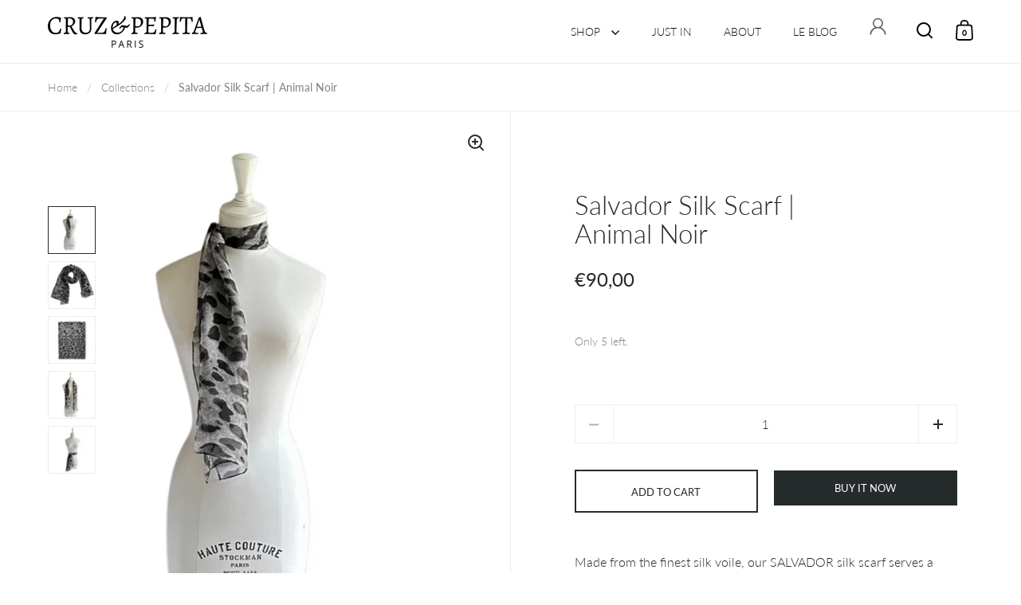

--- FILE ---
content_type: text/html; charset=utf-8
request_url: https://cruzandpepita.com/products/salvador-scarf-animal-noir
body_size: 31574
content:
<!doctype html>
<html class="no-js" lang="en">
<head>
<!-- Start of Booster Apps Seo-0.1-->
<title>Bahia Beach Pareo | White &amp; Blackglama | CRUZ&amp;PEPITA</title><meta name="description" content="Beautifully finished beach pareos made from the finest silk, BAHIA is the versatile must-have for your valise - and your life.  Long enough to be worn as an easy, pool-side cover-up yet light enough to work as a sensational bandeau top, Bahia can ..." />
<!-- end of Booster Apps SEO -->

<script>
window.KiwiSizing = window.KiwiSizing === undefined ? {} : window.KiwiSizing;
KiwiSizing.shop = "cruz-pepita.myshopify.com";


KiwiSizing.data = {
  collections: "260563959883,266033791051,262165823563,266033823819",
  tags: "Beachwear",
  product: "6795759779915",
  vendor: "CRUZ \u0026 PEPITA",
  type: "scarf",
  title: "Salvador Silk Scarf | Animal Noir",
  images: ["\/\/cruzandpepita.com\/cdn\/shop\/products\/7.png?v=1683029162","\/\/cruzandpepita.com\/cdn\/shop\/products\/3_df4de895-365e-4b73-be9a-821b99f3fe92.png?v=1700491872","\/\/cruzandpepita.com\/cdn\/shop\/files\/Animalnoir1.png?v=1700491872","\/\/cruzandpepita.com\/cdn\/shop\/products\/4_4cb33468-e66f-4e47-8c03-f07896dfbbce.png?v=1700491872","\/\/cruzandpepita.com\/cdn\/shop\/products\/8.png?v=1688652155"],
  options: [{"name":"Title","position":1,"values":["Default Title"]}],
  variants: [{"id":39919227142219,"title":"Default Title","option1":"Default Title","option2":null,"option3":null,"sku":"SV-011-ANNO-211D","requires_shipping":true,"taxable":true,"featured_image":null,"available":true,"name":"Salvador Silk Scarf | Animal Noir","public_title":null,"options":["Default Title"],"price":9000,"weight":100,"compare_at_price":null,"inventory_management":"shopify","barcode":"","requires_selling_plan":false,"selling_plan_allocations":[]}],
};

</script>
  
  <meta charset="utf-8">
  <meta name="viewport" content="width=device-width, initial-scale=1.0, height=device-height, minimum-scale=1.0">
  <meta http-equiv="X-UA-Compatible" content="IE=edge"><link rel="shortcut icon" href="//cruzandpepita.com/cdn/shop/files/Favicon_BlackWhite_CRUZ_PEPITA.png?crop=center&height=32&v=1636915883&width=32" type="image/png" /><title>Salvador Silk Scarf | Animal Noir &ndash; CRUZ&amp;PEPITA
</title><meta name="description" content="Made from the finest silk voile, our SALVADOR silk scarf serves a range of stylish purposes, from chic neckerchief to adding a bit of je ne sais quoi to your favourite jeans. Also great as a hairband or bandana for keeping your locks in place when the sea breeze blows."><meta property="og:type" content="product">
  <meta property="og:title" content="Salvador Silk Scarf | Animal Noir">

  
    <meta property="og:image" content="http://cruzandpepita.com/cdn/shop/products/7.png?v=1683029162&width=1024">
    <meta property="og:image:secure_url" content="https://cruzandpepita.com/cdn/shop/products/7.png?v=1683029162&width=1024">
    <meta property="og:image:width" content="1024">
    <meta property="og:image:height" content="1024">
  
    <meta property="og:image" content="http://cruzandpepita.com/cdn/shop/products/3_df4de895-365e-4b73-be9a-821b99f3fe92.png?v=1700491872&width=1024">
    <meta property="og:image:secure_url" content="https://cruzandpepita.com/cdn/shop/products/3_df4de895-365e-4b73-be9a-821b99f3fe92.png?v=1700491872&width=1024">
    <meta property="og:image:width" content="1024">
    <meta property="og:image:height" content="1024">
  
    <meta property="og:image" content="http://cruzandpepita.com/cdn/shop/files/Animalnoir1.png?v=1700491872&width=1024">
    <meta property="og:image:secure_url" content="https://cruzandpepita.com/cdn/shop/files/Animalnoir1.png?v=1700491872&width=1024">
    <meta property="og:image:width" content="1024">
    <meta property="og:image:height" content="1024">
  

  <meta property="product:price:amount" content="90,00">
  <meta property="product:price:currency" content="EUR">
  <meta property="product:availability" content="in stock"><meta property="og:description" content="Made from the finest silk voile, our SALVADOR silk scarf serves a range of stylish purposes, from chic neckerchief to adding a bit of je ne sais quoi to your favourite jeans. Also great as a hairband or bandana for keeping your locks in place when the sea breeze blows."><meta property="og:url" content="https://cruzandpepita.com/products/salvador-scarf-animal-noir">
<meta property="og:site_name" content="CRUZ&amp;PEPITA"><meta name="twitter:card" content="summary"><meta name="twitter:title" content="Salvador Silk Scarf | Animal Noir">
  <meta name="twitter:description" content="Made from the finest silk voile, our SALVADOR silk scarf serves a range of stylish purposes, from chic neckerchief to adding a bit of je ne sais quoi to your favourite jeans.  Also great as a hairband or bandana for keeping your locks in place when the sea breeze blows.">
  <meta name="twitter:image" content="https://cruzandpepita.com/cdn/shop/products/7.png?crop=center&height=600&v=1683029162&width=600"><script type="application/ld+json">
  {
    "@context": "http://schema.org",
    "@type": "Product",
    "offers": [{
          "@type": "Offer",
          "name": "Default Title",
          "availability":"https://schema.org/InStock",
          "price": 90.0,
          "priceCurrency": "EUR",
          "priceValidUntil": "2026-01-30","sku": "SV-011-ANNO-211D","url": "/products/salvador-scarf-animal-noir/products/salvador-scarf-animal-noir?variant=39919227142219"
        }],"brand": {
      "name": "CRUZ \u0026 PEPITA"
    },
    "name": "Salvador Silk Scarf | Animal Noir",
    "description": "Made from the finest silk voile, our SALVADOR silk scarf serves a range of stylish purposes, from chic neckerchief to adding a bit of je ne sais quoi to your favourite jeans.  Also great as a hairband or bandana for keeping your locks in place when the sea breeze blows.",
    "category": "scarf",
    "url": "/products/salvador-scarf-animal-noir/products/salvador-scarf-animal-noir",
    "sku": "SV-011-ANNO-211D",
    "image": {
      "@type": "ImageObject",
      "url": "https://cruzandpepita.com/cdn/shop/products/7.png?v=1683029162&width=1024",
      "image": "https://cruzandpepita.com/cdn/shop/products/7.png?v=1683029162&width=1024",
      "name": "Salvador Silk Scarf | Animal Noir - scarf - CRUZ\u0026PEPITA",
      "width": "1024",
      "height": "1024"
    }
  }
  </script><script type="application/ld+json">
  {
    "@context": "http://schema.org",
    "@type": "BreadcrumbList",
  "itemListElement": [{
      "@type": "ListItem",
      "position": 1,
      "name": "Home",
      "item": "https://cruzandpepita.com"
    },{
          "@type": "ListItem",
          "position": 2,
          "name": "Salvador Silk Scarf | Animal Noir",
          "item": "https://cruzandpepita.com/products/salvador-scarf-animal-noir"
        }]
  }
  </script><script type="application/ld+json">
  {
    "@context": "http://schema.org",
    "@type" : "Organization",
  "name" : "CRUZ\u0026amp;PEPITA",
  "url" : "https://cruzandpepita.com",
  "potentialAction": {
    "@type": "SearchAction",
    "target": "/search?q={search_term}",
    "query-input": "required name=search_term"
  }
  }
  </script><link rel="canonical" href="https://cruzandpepita.com/products/salvador-scarf-animal-noir">

  <link rel="preconnect" href="https://cdn.shopify.com"><link rel="preconnect" href="https://fonts.shopifycdn.com" crossorigin><link rel="preload" as="script" href="//cruzandpepita.com/cdn/shop/t/17/assets/theme.js?v=174181230843341780041657553972">
  <link rel="preload" as="style" href="//cruzandpepita.com/cdn/shop/t/17/assets/theme.css?v=152714112848742312521661763400">
  <link href="//cruzandpepita.com/cdn/shop/t/17/assets/theme.css?v=152714112848742312521661763400" rel="stylesheet" type="text/css" media="all" />

  <script>window.performance && window.performance.mark && window.performance.mark('shopify.content_for_header.start');</script><meta name="facebook-domain-verification" content="zk2b3mkqtm4jy4faql478bua2lfbso">
<meta name="facebook-domain-verification" content="xpj44l44kgwvrx7nbo7519qkglehju">
<meta name="google-site-verification" content="-a2UNZCo2Ks_KaZi7DWAktI8ROLFEGBhU72sic2Uq7w">
<meta id="shopify-digital-wallet" name="shopify-digital-wallet" content="/28673540171/digital_wallets/dialog">
<link rel="alternate" hreflang="x-default" href="https://cruzandpepita.com/products/salvador-scarf-animal-noir">
<link rel="alternate" hreflang="en" href="https://cruzandpepita.com/products/salvador-scarf-animal-noir">
<link rel="alternate" hreflang="en-US" href="https://cruzandpepita.com/en-us/products/salvador-scarf-animal-noir">
<link rel="alternate" type="application/json+oembed" href="https://cruzandpepita.com/products/salvador-scarf-animal-noir.oembed">
<script async="async" src="/checkouts/internal/preloads.js?locale=en-FR"></script>
<script id="shopify-features" type="application/json">{"accessToken":"f6ddbe1ed552f37e958e3c92002a3bc8","betas":["rich-media-storefront-analytics"],"domain":"cruzandpepita.com","predictiveSearch":true,"shopId":28673540171,"locale":"en"}</script>
<script>var Shopify = Shopify || {};
Shopify.shop = "cruz-pepita.myshopify.com";
Shopify.locale = "en";
Shopify.currency = {"active":"EUR","rate":"1.0"};
Shopify.country = "FR";
Shopify.theme = {"name":"Split - update September","id":121073500235,"schema_name":"Split","schema_version":"3.2.2","theme_store_id":null,"role":"main"};
Shopify.theme.handle = "null";
Shopify.theme.style = {"id":null,"handle":null};
Shopify.cdnHost = "cruzandpepita.com/cdn";
Shopify.routes = Shopify.routes || {};
Shopify.routes.root = "/";</script>
<script type="module">!function(o){(o.Shopify=o.Shopify||{}).modules=!0}(window);</script>
<script>!function(o){function n(){var o=[];function n(){o.push(Array.prototype.slice.apply(arguments))}return n.q=o,n}var t=o.Shopify=o.Shopify||{};t.loadFeatures=n(),t.autoloadFeatures=n()}(window);</script>
<script id="shop-js-analytics" type="application/json">{"pageType":"product"}</script>
<script defer="defer" async type="module" src="//cruzandpepita.com/cdn/shopifycloud/shop-js/modules/v2/client.init-shop-cart-sync_BApSsMSl.en.esm.js"></script>
<script defer="defer" async type="module" src="//cruzandpepita.com/cdn/shopifycloud/shop-js/modules/v2/chunk.common_CBoos6YZ.esm.js"></script>
<script type="module">
  await import("//cruzandpepita.com/cdn/shopifycloud/shop-js/modules/v2/client.init-shop-cart-sync_BApSsMSl.en.esm.js");
await import("//cruzandpepita.com/cdn/shopifycloud/shop-js/modules/v2/chunk.common_CBoos6YZ.esm.js");

  window.Shopify.SignInWithShop?.initShopCartSync?.({"fedCMEnabled":true,"windoidEnabled":true});

</script>
<script>(function() {
  var isLoaded = false;
  function asyncLoad() {
    if (isLoaded) return;
    isLoaded = true;
    var urls = ["https:\/\/app.kiwisizing.com\/web\/js\/dist\/kiwiSizing\/plugin\/SizingPlugin.prod.js?v=330\u0026shop=cruz-pepita.myshopify.com","https:\/\/d1564fddzjmdj5.cloudfront.net\/initializercolissimo.js?app_name=happycolissimo\u0026cloud=d1564fddzjmdj5.cloudfront.net\u0026shop=cruz-pepita.myshopify.com","https:\/\/widgets.automizely.com\/loyalty\/v1\/main.js?connection_id=ccef90b91c2c4bf8a5ce138538b639be\u0026mapped_org_id=7847c1b86e30978314f39f73cab1d1b3_v1\u0026shop=cruz-pepita.myshopify.com"];
    for (var i = 0; i < urls.length; i++) {
      var s = document.createElement('script');
      s.type = 'text/javascript';
      s.async = true;
      s.src = urls[i];
      var x = document.getElementsByTagName('script')[0];
      x.parentNode.insertBefore(s, x);
    }
  };
  if(window.attachEvent) {
    window.attachEvent('onload', asyncLoad);
  } else {
    window.addEventListener('load', asyncLoad, false);
  }
})();</script>
<script id="__st">var __st={"a":28673540171,"offset":3600,"reqid":"5bf62bad-7c1b-45a6-b59f-ef220af60d64-1768878568","pageurl":"cruzandpepita.com\/products\/salvador-scarf-animal-noir","u":"966217082708","p":"product","rtyp":"product","rid":6795759779915};</script>
<script>window.ShopifyPaypalV4VisibilityTracking = true;</script>
<script id="form-persister">!function(){'use strict';const t='contact',e='new_comment',n=[[t,t],['blogs',e],['comments',e],[t,'customer']],o='password',r='form_key',c=['recaptcha-v3-token','g-recaptcha-response','h-captcha-response',o],s=()=>{try{return window.sessionStorage}catch{return}},i='__shopify_v',u=t=>t.elements[r],a=function(){const t=[...n].map((([t,e])=>`form[action*='/${t}']:not([data-nocaptcha='true']) input[name='form_type'][value='${e}']`)).join(',');var e;return e=t,()=>e?[...document.querySelectorAll(e)].map((t=>t.form)):[]}();function m(t){const e=u(t);a().includes(t)&&(!e||!e.value)&&function(t){try{if(!s())return;!function(t){const e=s();if(!e)return;const n=u(t);if(!n)return;const o=n.value;o&&e.removeItem(o)}(t);const e=Array.from(Array(32),(()=>Math.random().toString(36)[2])).join('');!function(t,e){u(t)||t.append(Object.assign(document.createElement('input'),{type:'hidden',name:r})),t.elements[r].value=e}(t,e),function(t,e){const n=s();if(!n)return;const r=[...t.querySelectorAll(`input[type='${o}']`)].map((({name:t})=>t)),u=[...c,...r],a={};for(const[o,c]of new FormData(t).entries())u.includes(o)||(a[o]=c);n.setItem(e,JSON.stringify({[i]:1,action:t.action,data:a}))}(t,e)}catch(e){console.error('failed to persist form',e)}}(t)}const f=t=>{if('true'===t.dataset.persistBound)return;const e=function(t,e){const n=function(t){return'function'==typeof t.submit?t.submit:HTMLFormElement.prototype.submit}(t).bind(t);return function(){let t;return()=>{t||(t=!0,(()=>{try{e(),n()}catch(t){(t=>{console.error('form submit failed',t)})(t)}})(),setTimeout((()=>t=!1),250))}}()}(t,(()=>{m(t)}));!function(t,e){if('function'==typeof t.submit&&'function'==typeof e)try{t.submit=e}catch{}}(t,e),t.addEventListener('submit',(t=>{t.preventDefault(),e()})),t.dataset.persistBound='true'};!function(){function t(t){const e=(t=>{const e=t.target;return e instanceof HTMLFormElement?e:e&&e.form})(t);e&&m(e)}document.addEventListener('submit',t),document.addEventListener('DOMContentLoaded',(()=>{const e=a();for(const t of e)f(t);var n;n=document.body,new window.MutationObserver((t=>{for(const e of t)if('childList'===e.type&&e.addedNodes.length)for(const t of e.addedNodes)1===t.nodeType&&'FORM'===t.tagName&&a().includes(t)&&f(t)})).observe(n,{childList:!0,subtree:!0,attributes:!1}),document.removeEventListener('submit',t)}))}()}();</script>
<script integrity="sha256-4kQ18oKyAcykRKYeNunJcIwy7WH5gtpwJnB7kiuLZ1E=" data-source-attribution="shopify.loadfeatures" defer="defer" src="//cruzandpepita.com/cdn/shopifycloud/storefront/assets/storefront/load_feature-a0a9edcb.js" crossorigin="anonymous"></script>
<script data-source-attribution="shopify.dynamic_checkout.dynamic.init">var Shopify=Shopify||{};Shopify.PaymentButton=Shopify.PaymentButton||{isStorefrontPortableWallets:!0,init:function(){window.Shopify.PaymentButton.init=function(){};var t=document.createElement("script");t.src="https://cruzandpepita.com/cdn/shopifycloud/portable-wallets/latest/portable-wallets.en.js",t.type="module",document.head.appendChild(t)}};
</script>
<script data-source-attribution="shopify.dynamic_checkout.buyer_consent">
  function portableWalletsHideBuyerConsent(e){var t=document.getElementById("shopify-buyer-consent"),n=document.getElementById("shopify-subscription-policy-button");t&&n&&(t.classList.add("hidden"),t.setAttribute("aria-hidden","true"),n.removeEventListener("click",e))}function portableWalletsShowBuyerConsent(e){var t=document.getElementById("shopify-buyer-consent"),n=document.getElementById("shopify-subscription-policy-button");t&&n&&(t.classList.remove("hidden"),t.removeAttribute("aria-hidden"),n.addEventListener("click",e))}window.Shopify?.PaymentButton&&(window.Shopify.PaymentButton.hideBuyerConsent=portableWalletsHideBuyerConsent,window.Shopify.PaymentButton.showBuyerConsent=portableWalletsShowBuyerConsent);
</script>
<script>
  function portableWalletsCleanup(e){e&&e.src&&console.error("Failed to load portable wallets script "+e.src);var t=document.querySelectorAll("shopify-accelerated-checkout .shopify-payment-button__skeleton, shopify-accelerated-checkout-cart .wallet-cart-button__skeleton"),e=document.getElementById("shopify-buyer-consent");for(let e=0;e<t.length;e++)t[e].remove();e&&e.remove()}function portableWalletsNotLoadedAsModule(e){e instanceof ErrorEvent&&"string"==typeof e.message&&e.message.includes("import.meta")&&"string"==typeof e.filename&&e.filename.includes("portable-wallets")&&(window.removeEventListener("error",portableWalletsNotLoadedAsModule),window.Shopify.PaymentButton.failedToLoad=e,"loading"===document.readyState?document.addEventListener("DOMContentLoaded",window.Shopify.PaymentButton.init):window.Shopify.PaymentButton.init())}window.addEventListener("error",portableWalletsNotLoadedAsModule);
</script>

<script type="module" src="https://cruzandpepita.com/cdn/shopifycloud/portable-wallets/latest/portable-wallets.en.js" onError="portableWalletsCleanup(this)" crossorigin="anonymous"></script>
<script nomodule>
  document.addEventListener("DOMContentLoaded", portableWalletsCleanup);
</script>

<script id='scb4127' type='text/javascript' async='' src='https://cruzandpepita.com/cdn/shopifycloud/privacy-banner/storefront-banner.js'></script><link id="shopify-accelerated-checkout-styles" rel="stylesheet" media="screen" href="https://cruzandpepita.com/cdn/shopifycloud/portable-wallets/latest/accelerated-checkout-backwards-compat.css" crossorigin="anonymous">
<style id="shopify-accelerated-checkout-cart">
        #shopify-buyer-consent {
  margin-top: 1em;
  display: inline-block;
  width: 100%;
}

#shopify-buyer-consent.hidden {
  display: none;
}

#shopify-subscription-policy-button {
  background: none;
  border: none;
  padding: 0;
  text-decoration: underline;
  font-size: inherit;
  cursor: pointer;
}

#shopify-subscription-policy-button::before {
  box-shadow: none;
}

      </style>
<script id="sections-script" data-sections="product-recommendations" defer="defer" src="//cruzandpepita.com/cdn/shop/t/17/compiled_assets/scripts.js?2006"></script>
<script>window.performance && window.performance.mark && window.performance.mark('shopify.content_for_header.end');</script>
<noscript>
    <link rel="stylesheet" href="//cruzandpepita.com/cdn/shop/t/17/assets/theme-noscript.css?v=78259120545182003951657266957">
  </noscript>

  <script>
    const rbi = [];
    const ribSetSize = (img) => {
      if ( img.offsetWidth / img.dataset.ratio < img.offsetHeight ) {
        img.setAttribute('sizes', `${Math.ceil(img.offsetHeight * img.dataset.ratio)}px`);
      } else {
        img.setAttribute('sizes', `${Math.ceil(img.offsetWidth)}px`);
      }
    }
    function debounce(fn, wait) {
      let t;
      return (...args) => {
        clearTimeout(t);
        t = setTimeout(() => fn.apply(this, args), wait);
      };
    }
    window.addEventListener('resize', debounce(()=>{
      for ( let img of rbi ) {
        ribSetSize(img);
      }
    }, 250));
  </script>

  <script>
    const ProductHeaderHelper = productSelector => {
      const originalHeader = document.querySelector(`${productSelector} .product-header`);
      let duplicateHeader = document.createElement('div');
      duplicateHeader.classList = 'product-header product-header--mobile';
      duplicateHeader.innerHTML = document.querySelector(`${productSelector} product-header`).innerHTML;
      duplicateHeader.querySelector('.price-reviews').id = "";
      document.querySelector(`${productSelector}`).prepend(duplicateHeader);
      const headerObserver = new MutationObserver(mutations=>{
        for ( const mutation of mutations ) {
          duplicateHeader.innerHTML = originalHeader.innerHTML;
        }
      });
      headerObserver.observe(originalHeader,{ attributes: false, childList: true, subtree: true })
    }
  </script><link rel="preload" href="//cruzandpepita.com/cdn/fonts/lato/lato_n3.a7080ececf6191f1dd5b0cb021691ca9b855c876.woff2" as="font" type="font/woff2" crossorigin><link rel="preload" href="//cruzandpepita.com/cdn/fonts/lato/lato_n3.a7080ececf6191f1dd5b0cb021691ca9b855c876.woff2" as="font" type="font/woff2" crossorigin><style type="text/css">



@font-face {
  font-family: Lato;
  font-weight: 300;
  font-style: normal;
  font-display: swap;
  src: url("//cruzandpepita.com/cdn/fonts/lato/lato_n3.a7080ececf6191f1dd5b0cb021691ca9b855c876.woff2") format("woff2"),
       url("//cruzandpepita.com/cdn/fonts/lato/lato_n3.61e34b2ff7341f66543eb08e8c47eef9e1cde558.woff") format("woff");
}
@font-face {
  font-family: Lato;
  font-weight: 300;
  font-style: normal;
  font-display: swap;
  src: url("//cruzandpepita.com/cdn/fonts/lato/lato_n3.a7080ececf6191f1dd5b0cb021691ca9b855c876.woff2") format("woff2"),
       url("//cruzandpepita.com/cdn/fonts/lato/lato_n3.61e34b2ff7341f66543eb08e8c47eef9e1cde558.woff") format("woff");
}
@font-face {
  font-family: Lato;
  font-weight: 400;
  font-style: normal;
  font-display: swap;
  src: url("//cruzandpepita.com/cdn/fonts/lato/lato_n4.c3b93d431f0091c8be23185e15c9d1fee1e971c5.woff2") format("woff2"),
       url("//cruzandpepita.com/cdn/fonts/lato/lato_n4.d5c00c781efb195594fd2fd4ad04f7882949e327.woff") format("woff");
}
@font-face {
  font-family: Lato;
  font-weight: 300;
  font-style: italic;
  font-display: swap;
  src: url("//cruzandpepita.com/cdn/fonts/lato/lato_i3.d6f478a3beb94baebd09d08550010692d0969f6e.woff2") format("woff2"),
       url("//cruzandpepita.com/cdn/fonts/lato/lato_i3.881ba892942c15b0c0c25c0b311d6481b5311015.woff") format("woff");
}
</style>
<style type="text/css">

  :root {

    /* Main color scheme */

    --main-text: #252a2b;
    --main-text-hover: rgba(37, 42, 43, 0.82);
    --main-text-foreground: #fff;
    
    --main-background: #ffffff;
    --main-background-gradient: rgba(255, 255, 255, 0);
    --main-background-secondary: rgba(37, 42, 43, 0.18);
    --main-background-third: rgba(37, 42, 43, 0.03);
    --main-borders: rgba(37, 42, 43, 0.08);

    /* Header & sidebars color scheme */
    
    --header-text: #000000;
    --header-text-foreground: #fff;
    
    --header-background: #ffffff;
    --header-background-secondary: rgba(0, 0, 0, 0.18);
    --header-borders: rgba(0, 0, 0, 0.08);

    /* Footer color scheme */

    --footer-text: ;
    --footer-text-foreground: #fff;
    
    --footer-background: ;
    --footer-background-secondary: ;
    --footer-borders: ;

    /* Buttons radius */

    --buttons-radius: 0px;

    /* Font variables */

    --font-stack-headings: Lato, sans-serif;
    --font-weight-headings: 300;
    --font-style-headings: normal;

    --font-stack-body: Lato, sans-serif;
    --font-weight-body: 300;--font-weight-body-bold: 400;--font-style-body: normal;

    --base-headings-size: 55;
    --base-headings-line: 1.1;
    --base-body-size: 16;
    --base-body-line: 1.6;

  }

  select, .regular-select-cover {
    background-image: url("data:image/svg+xml,%0A%3Csvg width='14' height='9' viewBox='0 0 14 9' fill='none' xmlns='http://www.w3.org/2000/svg'%3E%3Cpath d='M8.42815 7.47604L7.01394 8.89025L0.528658 2.40497L1.94287 0.990753L8.42815 7.47604Z' fill='rgb(37, 42, 43)'/%3E%3Cpath d='M6.98591 8.89025L5.5717 7.47604L12.057 0.990755L13.4712 2.40497L6.98591 8.89025Z' fill='rgb(37, 42, 43)'/%3E%3C/svg%3E%0A");
  }
  sidebar-drawer .facets__disclosure:after, sidebar-drawer select {
    background-image: url("data:image/svg+xml,%0A%3Csvg width='14' height='9' viewBox='0 0 14 9' fill='none' xmlns='http://www.w3.org/2000/svg'%3E%3Cpath d='M8.42815 7.47604L7.01394 8.89025L0.528658 2.40497L1.94287 0.990753L8.42815 7.47604Z' fill='rgb(0, 0, 0)'/%3E%3Cpath d='M6.98591 8.89025L5.5717 7.47604L12.057 0.990755L13.4712 2.40497L6.98591 8.89025Z' fill='rgb(0, 0, 0)'/%3E%3C/svg%3E%0A");
  }

</style><!-- "snippets/weglot_hreftags.liquid" was not rendered, the associated app was uninstalled -->
<!-- "snippets/weglot_switcher.liquid" was not rendered, the associated app was uninstalled -->
  



<script>
"use strict";
Array.prototype.find||Object.defineProperty(Array.prototype,"find",{value:function(r){if(null==this)throw TypeError('"this" is null or not defined');var t=Object(this),e=t.length>>>0;if("function"!=typeof r)throw TypeError("predicate must be a function");for(var i=arguments[1],o=0;o<e;){var n=t[o];if(r.call(i,n,o,t))return n;o++}},configurable:!0,writable:!0});
!function(d){var c="translation-lab-lang";function o(e){localStorage.setItem(c,e)}function u(e){n=e,o=localStorage.getItem(c);var o,n=(n=o?n.find(function(e){return e.iso_code.toLowerCase()===o.toLowerCase()}):null)?n.iso_code:null,e=function(e){var o=navigator.language;if(!o)return null;var n=o.split("-");return(o=n[0]?e.find(function(e){return e.iso_code.toLowerCase().startsWith(n[0])}):null)?o.iso_code:null}(e);return n||e||null}function s(){d.addEventListener("load",function(){setTimeout(function(){document.querySelectorAll('select[name="locale_code"]').forEach(function(e){e.addEventListener("change",function(e){e=e.target;e&&o(e.value)})}),document.querySelectorAll('input[name="locale_code"]').forEach(function(e){var n;e=e,n=function(e){e&&o(e.value)},new MutationObserver(function(e,o){"value"===e[0].attributeName&&n(e[0].target)}).observe(e,{attributes:!0})})},500)})}function e(e,o,n,t,a,r){if(!d.Shopify||!d.Shopify.designMode){var i=new RegExp("(bot|Googlebot/|Googlebot-Mobile|Googlebot-Image|Googlebot-News|Googlebot-Video|AdsBot-Google([^-]|$)|AdsBot-Google-Mobile|Feedfetcher-Google|Mediapartners-Google|APIs-Google|Page|Speed|Insights|Lighthouse|bingbot|Slurp|exabot|ia_archiver|YandexBot|YandexImages|YandexAccessibilityBot|YandexMobileBot|YandexMetrika|YandexTurbo|YandexImageResizer|YandexVideo|YandexAdNet|YandexBlogs|YandexCalendar|YandexDirect|YandexFavicons|YaDirectFetcher|YandexForDomain|YandexMarket|YandexMedia|YandexMobileScreenShotBot|YandexNews|YandexOntoDB|YandexPagechecker|YandexPartner|YandexRCA|YandexSearchShop|YandexSitelinks|YandexSpravBot|YandexTracker|YandexVertis|YandexVerticals|YandexWebmaster|YandexScreenshotBot|Baiduspider|facebookexternalhit|Sogou|DuckDuckBot|BUbiNG|crawler4j|S[eE][mM]rushBot|Google-Adwords-Instant|BingPreview/|Bark[rR]owler|DuckDuckGo-Favicons-Bot|AppEngine-Google|Google Web Preview|acapbot|Baidu-YunGuanCe|Feedly|Feedspot|google-xrawler|Google-Structured-Data-Testing-Tool|Google-PhysicalWeb|Google Favicon|Google-Site-Verification|Gwene|SentiBot|FreshRSS)","i");if(!i.test(navigator.userAgent)){var l,a=(l=u(i=a))&&null!=(i=i.find(function(e){return e.iso_code.toLowerCase()===l.toLowerCase()}))?i:null;(function(e,o,n,t,a){if(!e)return;if(!o)return;if(!n)return;var r=e.iso_code.toLowerCase();o.toLowerCase()===r||(o=d.location.pathname,r=d.location.search||"",a=new RegExp("^"+a,"ig"),(o=o.replace(a,""))&&!o.startsWith("/")&&(o="/"+o),t?e.domain:"/"===e.root_url||e.root_url)})(a,e,n,t,o);if(!1,a&&a.iso_code!==e)return i=a.iso_code,n=r,document.body=document.createElement("body"),document.body.innerHTML=n,document.body.style.display="none",void((n=document.querySelector("form"))&&(n.style.display="none",(t=n.querySelector('input[name="language_code"]'))&&(t.value=i,n.submit())));localStorage.setItem(c,e),s()}}}void 0===d.TranslationLab&&(d.TranslationLab={}),void 0===d.TranslationLab.BrowserLanguageDetection&&(d.TranslationLab.BrowserLanguageDetection={configure:e})}(window);

(function () {

    var useInternationalDomains = false;

    var isDesignMode = window.Shopify && window.Shopify.designMode;

    var shopDomain = isDesignMode ? 'cruz-pepita.myshopify.com' : 'cruzandpepita.com';

    var currentLocale = 'en';

    var currentRootUrl = '/';

    var languageList = JSON.parse("\n[{\n\"name\": \"English\",\n\"endonym_name\": \"English\",\n\"iso_code\": \"en\",\n\"primary\": true,\n\"domain\": null,\n\"root_url\": \"\\\/\"\n}]\n");

    var localizationFormTemplate = '<form method="post" action="/localization" id="localization_form" accept-charset="UTF-8" class="shopify-localization-form" enctype="multipart/form-data"><input type="hidden" name="form_type" value="localization" /><input type="hidden" name="utf8" value="✓" /><input type="hidden" name="_method" value="put" /><input type="hidden" name="return_to" value="/products/salvador-scarf-animal-noir" /><input type="hidden" name="language_code" value="en"></form>';

    TranslationLab.BrowserLanguageDetection.configure(currentLocale, currentRootUrl, shopDomain, useInternationalDomains, languageList, localizationFormTemplate);

})();
</script>  
<!-- BEGIN app block: shopify://apps/klaviyo-email-marketing-sms/blocks/klaviyo-onsite-embed/2632fe16-c075-4321-a88b-50b567f42507 -->












  <script async src="https://static.klaviyo.com/onsite/js/YqDbse/klaviyo.js?company_id=YqDbse"></script>
  <script>!function(){if(!window.klaviyo){window._klOnsite=window._klOnsite||[];try{window.klaviyo=new Proxy({},{get:function(n,i){return"push"===i?function(){var n;(n=window._klOnsite).push.apply(n,arguments)}:function(){for(var n=arguments.length,o=new Array(n),w=0;w<n;w++)o[w]=arguments[w];var t="function"==typeof o[o.length-1]?o.pop():void 0,e=new Promise((function(n){window._klOnsite.push([i].concat(o,[function(i){t&&t(i),n(i)}]))}));return e}}})}catch(n){window.klaviyo=window.klaviyo||[],window.klaviyo.push=function(){var n;(n=window._klOnsite).push.apply(n,arguments)}}}}();</script>

  
    <script id="viewed_product">
      if (item == null) {
        var _learnq = _learnq || [];

        var MetafieldReviews = null
        var MetafieldYotpoRating = null
        var MetafieldYotpoCount = null
        var MetafieldLooxRating = null
        var MetafieldLooxCount = null
        var okendoProduct = null
        var okendoProductReviewCount = null
        var okendoProductReviewAverageValue = null
        try {
          // The following fields are used for Customer Hub recently viewed in order to add reviews.
          // This information is not part of __kla_viewed. Instead, it is part of __kla_viewed_reviewed_items
          MetafieldReviews = {};
          MetafieldYotpoRating = null
          MetafieldYotpoCount = null
          MetafieldLooxRating = null
          MetafieldLooxCount = null

          okendoProduct = null
          // If the okendo metafield is not legacy, it will error, which then requires the new json formatted data
          if (okendoProduct && 'error' in okendoProduct) {
            okendoProduct = null
          }
          okendoProductReviewCount = okendoProduct ? okendoProduct.reviewCount : null
          okendoProductReviewAverageValue = okendoProduct ? okendoProduct.reviewAverageValue : null
        } catch (error) {
          console.error('Error in Klaviyo onsite reviews tracking:', error);
        }

        var item = {
          Name: "Salvador Silk Scarf | Animal Noir",
          ProductID: 6795759779915,
          Categories: ["EXPLORE ALL","SALVADOR SILK SCARVES","SILK \u0026 SUMMER DRESSES","SILK SCARVES"],
          ImageURL: "https://cruzandpepita.com/cdn/shop/products/7_grande.png?v=1683029162",
          URL: "https://cruzandpepita.com/products/salvador-scarf-animal-noir",
          Brand: "CRUZ \u0026 PEPITA",
          Price: "€90,00",
          Value: "90,00",
          CompareAtPrice: "€0,00"
        };
        _learnq.push(['track', 'Viewed Product', item]);
        _learnq.push(['trackViewedItem', {
          Title: item.Name,
          ItemId: item.ProductID,
          Categories: item.Categories,
          ImageUrl: item.ImageURL,
          Url: item.URL,
          Metadata: {
            Brand: item.Brand,
            Price: item.Price,
            Value: item.Value,
            CompareAtPrice: item.CompareAtPrice
          },
          metafields:{
            reviews: MetafieldReviews,
            yotpo:{
              rating: MetafieldYotpoRating,
              count: MetafieldYotpoCount,
            },
            loox:{
              rating: MetafieldLooxRating,
              count: MetafieldLooxCount,
            },
            okendo: {
              rating: okendoProductReviewAverageValue,
              count: okendoProductReviewCount,
            }
          }
        }]);
      }
    </script>
  




  <script>
    window.klaviyoReviewsProductDesignMode = false
  </script>







<!-- END app block --><link href="https://monorail-edge.shopifysvc.com" rel="dns-prefetch">
<script>(function(){if ("sendBeacon" in navigator && "performance" in window) {try {var session_token_from_headers = performance.getEntriesByType('navigation')[0].serverTiming.find(x => x.name == '_s').description;} catch {var session_token_from_headers = undefined;}var session_cookie_matches = document.cookie.match(/_shopify_s=([^;]*)/);var session_token_from_cookie = session_cookie_matches && session_cookie_matches.length === 2 ? session_cookie_matches[1] : "";var session_token = session_token_from_headers || session_token_from_cookie || "";function handle_abandonment_event(e) {var entries = performance.getEntries().filter(function(entry) {return /monorail-edge.shopifysvc.com/.test(entry.name);});if (!window.abandonment_tracked && entries.length === 0) {window.abandonment_tracked = true;var currentMs = Date.now();var navigation_start = performance.timing.navigationStart;var payload = {shop_id: 28673540171,url: window.location.href,navigation_start,duration: currentMs - navigation_start,session_token,page_type: "product"};window.navigator.sendBeacon("https://monorail-edge.shopifysvc.com/v1/produce", JSON.stringify({schema_id: "online_store_buyer_site_abandonment/1.1",payload: payload,metadata: {event_created_at_ms: currentMs,event_sent_at_ms: currentMs}}));}}window.addEventListener('pagehide', handle_abandonment_event);}}());</script>
<script id="web-pixels-manager-setup">(function e(e,d,r,n,o){if(void 0===o&&(o={}),!Boolean(null===(a=null===(i=window.Shopify)||void 0===i?void 0:i.analytics)||void 0===a?void 0:a.replayQueue)){var i,a;window.Shopify=window.Shopify||{};var t=window.Shopify;t.analytics=t.analytics||{};var s=t.analytics;s.replayQueue=[],s.publish=function(e,d,r){return s.replayQueue.push([e,d,r]),!0};try{self.performance.mark("wpm:start")}catch(e){}var l=function(){var e={modern:/Edge?\/(1{2}[4-9]|1[2-9]\d|[2-9]\d{2}|\d{4,})\.\d+(\.\d+|)|Firefox\/(1{2}[4-9]|1[2-9]\d|[2-9]\d{2}|\d{4,})\.\d+(\.\d+|)|Chrom(ium|e)\/(9{2}|\d{3,})\.\d+(\.\d+|)|(Maci|X1{2}).+ Version\/(15\.\d+|(1[6-9]|[2-9]\d|\d{3,})\.\d+)([,.]\d+|)( \(\w+\)|)( Mobile\/\w+|) Safari\/|Chrome.+OPR\/(9{2}|\d{3,})\.\d+\.\d+|(CPU[ +]OS|iPhone[ +]OS|CPU[ +]iPhone|CPU IPhone OS|CPU iPad OS)[ +]+(15[._]\d+|(1[6-9]|[2-9]\d|\d{3,})[._]\d+)([._]\d+|)|Android:?[ /-](13[3-9]|1[4-9]\d|[2-9]\d{2}|\d{4,})(\.\d+|)(\.\d+|)|Android.+Firefox\/(13[5-9]|1[4-9]\d|[2-9]\d{2}|\d{4,})\.\d+(\.\d+|)|Android.+Chrom(ium|e)\/(13[3-9]|1[4-9]\d|[2-9]\d{2}|\d{4,})\.\d+(\.\d+|)|SamsungBrowser\/([2-9]\d|\d{3,})\.\d+/,legacy:/Edge?\/(1[6-9]|[2-9]\d|\d{3,})\.\d+(\.\d+|)|Firefox\/(5[4-9]|[6-9]\d|\d{3,})\.\d+(\.\d+|)|Chrom(ium|e)\/(5[1-9]|[6-9]\d|\d{3,})\.\d+(\.\d+|)([\d.]+$|.*Safari\/(?![\d.]+ Edge\/[\d.]+$))|(Maci|X1{2}).+ Version\/(10\.\d+|(1[1-9]|[2-9]\d|\d{3,})\.\d+)([,.]\d+|)( \(\w+\)|)( Mobile\/\w+|) Safari\/|Chrome.+OPR\/(3[89]|[4-9]\d|\d{3,})\.\d+\.\d+|(CPU[ +]OS|iPhone[ +]OS|CPU[ +]iPhone|CPU IPhone OS|CPU iPad OS)[ +]+(10[._]\d+|(1[1-9]|[2-9]\d|\d{3,})[._]\d+)([._]\d+|)|Android:?[ /-](13[3-9]|1[4-9]\d|[2-9]\d{2}|\d{4,})(\.\d+|)(\.\d+|)|Mobile Safari.+OPR\/([89]\d|\d{3,})\.\d+\.\d+|Android.+Firefox\/(13[5-9]|1[4-9]\d|[2-9]\d{2}|\d{4,})\.\d+(\.\d+|)|Android.+Chrom(ium|e)\/(13[3-9]|1[4-9]\d|[2-9]\d{2}|\d{4,})\.\d+(\.\d+|)|Android.+(UC? ?Browser|UCWEB|U3)[ /]?(15\.([5-9]|\d{2,})|(1[6-9]|[2-9]\d|\d{3,})\.\d+)\.\d+|SamsungBrowser\/(5\.\d+|([6-9]|\d{2,})\.\d+)|Android.+MQ{2}Browser\/(14(\.(9|\d{2,})|)|(1[5-9]|[2-9]\d|\d{3,})(\.\d+|))(\.\d+|)|K[Aa][Ii]OS\/(3\.\d+|([4-9]|\d{2,})\.\d+)(\.\d+|)/},d=e.modern,r=e.legacy,n=navigator.userAgent;return n.match(d)?"modern":n.match(r)?"legacy":"unknown"}(),u="modern"===l?"modern":"legacy",c=(null!=n?n:{modern:"",legacy:""})[u],f=function(e){return[e.baseUrl,"/wpm","/b",e.hashVersion,"modern"===e.buildTarget?"m":"l",".js"].join("")}({baseUrl:d,hashVersion:r,buildTarget:u}),m=function(e){var d=e.version,r=e.bundleTarget,n=e.surface,o=e.pageUrl,i=e.monorailEndpoint;return{emit:function(e){var a=e.status,t=e.errorMsg,s=(new Date).getTime(),l=JSON.stringify({metadata:{event_sent_at_ms:s},events:[{schema_id:"web_pixels_manager_load/3.1",payload:{version:d,bundle_target:r,page_url:o,status:a,surface:n,error_msg:t},metadata:{event_created_at_ms:s}}]});if(!i)return console&&console.warn&&console.warn("[Web Pixels Manager] No Monorail endpoint provided, skipping logging."),!1;try{return self.navigator.sendBeacon.bind(self.navigator)(i,l)}catch(e){}var u=new XMLHttpRequest;try{return u.open("POST",i,!0),u.setRequestHeader("Content-Type","text/plain"),u.send(l),!0}catch(e){return console&&console.warn&&console.warn("[Web Pixels Manager] Got an unhandled error while logging to Monorail."),!1}}}}({version:r,bundleTarget:l,surface:e.surface,pageUrl:self.location.href,monorailEndpoint:e.monorailEndpoint});try{o.browserTarget=l,function(e){var d=e.src,r=e.async,n=void 0===r||r,o=e.onload,i=e.onerror,a=e.sri,t=e.scriptDataAttributes,s=void 0===t?{}:t,l=document.createElement("script"),u=document.querySelector("head"),c=document.querySelector("body");if(l.async=n,l.src=d,a&&(l.integrity=a,l.crossOrigin="anonymous"),s)for(var f in s)if(Object.prototype.hasOwnProperty.call(s,f))try{l.dataset[f]=s[f]}catch(e){}if(o&&l.addEventListener("load",o),i&&l.addEventListener("error",i),u)u.appendChild(l);else{if(!c)throw new Error("Did not find a head or body element to append the script");c.appendChild(l)}}({src:f,async:!0,onload:function(){if(!function(){var e,d;return Boolean(null===(d=null===(e=window.Shopify)||void 0===e?void 0:e.analytics)||void 0===d?void 0:d.initialized)}()){var d=window.webPixelsManager.init(e)||void 0;if(d){var r=window.Shopify.analytics;r.replayQueue.forEach((function(e){var r=e[0],n=e[1],o=e[2];d.publishCustomEvent(r,n,o)})),r.replayQueue=[],r.publish=d.publishCustomEvent,r.visitor=d.visitor,r.initialized=!0}}},onerror:function(){return m.emit({status:"failed",errorMsg:"".concat(f," has failed to load")})},sri:function(e){var d=/^sha384-[A-Za-z0-9+/=]+$/;return"string"==typeof e&&d.test(e)}(c)?c:"",scriptDataAttributes:o}),m.emit({status:"loading"})}catch(e){m.emit({status:"failed",errorMsg:(null==e?void 0:e.message)||"Unknown error"})}}})({shopId: 28673540171,storefrontBaseUrl: "https://cruzandpepita.com",extensionsBaseUrl: "https://extensions.shopifycdn.com/cdn/shopifycloud/web-pixels-manager",monorailEndpoint: "https://monorail-edge.shopifysvc.com/unstable/produce_batch",surface: "storefront-renderer",enabledBetaFlags: ["2dca8a86"],webPixelsConfigList: [{"id":"2233205085","configuration":"{\"hashed_organization_id\":\"7847c1b86e30978314f39f73cab1d1b3_v1\",\"app_key\":\"cruz-pepita\",\"allow_collect_personal_data\":\"true\",\"connection_id\":\"ccef90b91c2c4bf8a5ce138538b639be\"}","eventPayloadVersion":"v1","runtimeContext":"STRICT","scriptVersion":"3f0fd3f7354ca64f6bba956935131bea","type":"APP","apiClientId":5362669,"privacyPurposes":["ANALYTICS","MARKETING","SALE_OF_DATA"],"dataSharingAdjustments":{"protectedCustomerApprovalScopes":["read_customer_address","read_customer_email","read_customer_name","read_customer_personal_data","read_customer_phone"]}},{"id":"1088553309","configuration":"{\"config\":\"{\\\"pixel_id\\\":\\\"G-9JXQGSCPGH\\\",\\\"target_country\\\":\\\"FR\\\",\\\"gtag_events\\\":[{\\\"type\\\":\\\"purchase\\\",\\\"action_label\\\":\\\"G-9JXQGSCPGH\\\"},{\\\"type\\\":\\\"page_view\\\",\\\"action_label\\\":\\\"G-9JXQGSCPGH\\\"},{\\\"type\\\":\\\"view_item\\\",\\\"action_label\\\":\\\"G-9JXQGSCPGH\\\"},{\\\"type\\\":\\\"search\\\",\\\"action_label\\\":\\\"G-9JXQGSCPGH\\\"},{\\\"type\\\":\\\"add_to_cart\\\",\\\"action_label\\\":\\\"G-9JXQGSCPGH\\\"},{\\\"type\\\":\\\"begin_checkout\\\",\\\"action_label\\\":\\\"G-9JXQGSCPGH\\\"},{\\\"type\\\":\\\"add_payment_info\\\",\\\"action_label\\\":\\\"G-9JXQGSCPGH\\\"}],\\\"enable_monitoring_mode\\\":false}\"}","eventPayloadVersion":"v1","runtimeContext":"OPEN","scriptVersion":"b2a88bafab3e21179ed38636efcd8a93","type":"APP","apiClientId":1780363,"privacyPurposes":[],"dataSharingAdjustments":{"protectedCustomerApprovalScopes":["read_customer_address","read_customer_email","read_customer_name","read_customer_personal_data","read_customer_phone"]}},{"id":"409338205","configuration":"{\"pixel_id\":\"187723936254514\",\"pixel_type\":\"facebook_pixel\",\"metaapp_system_user_token\":\"-\"}","eventPayloadVersion":"v1","runtimeContext":"OPEN","scriptVersion":"ca16bc87fe92b6042fbaa3acc2fbdaa6","type":"APP","apiClientId":2329312,"privacyPurposes":["ANALYTICS","MARKETING","SALE_OF_DATA"],"dataSharingAdjustments":{"protectedCustomerApprovalScopes":["read_customer_address","read_customer_email","read_customer_name","read_customer_personal_data","read_customer_phone"]}},{"id":"shopify-app-pixel","configuration":"{}","eventPayloadVersion":"v1","runtimeContext":"STRICT","scriptVersion":"0450","apiClientId":"shopify-pixel","type":"APP","privacyPurposes":["ANALYTICS","MARKETING"]},{"id":"shopify-custom-pixel","eventPayloadVersion":"v1","runtimeContext":"LAX","scriptVersion":"0450","apiClientId":"shopify-pixel","type":"CUSTOM","privacyPurposes":["ANALYTICS","MARKETING"]}],isMerchantRequest: false,initData: {"shop":{"name":"CRUZ\u0026PEPITA","paymentSettings":{"currencyCode":"EUR"},"myshopifyDomain":"cruz-pepita.myshopify.com","countryCode":"FR","storefrontUrl":"https:\/\/cruzandpepita.com"},"customer":null,"cart":null,"checkout":null,"productVariants":[{"price":{"amount":90.0,"currencyCode":"EUR"},"product":{"title":"Salvador Silk Scarf | Animal Noir","vendor":"CRUZ \u0026 PEPITA","id":"6795759779915","untranslatedTitle":"Salvador Silk Scarf | Animal Noir","url":"\/products\/salvador-scarf-animal-noir","type":"scarf"},"id":"39919227142219","image":{"src":"\/\/cruzandpepita.com\/cdn\/shop\/products\/7.png?v=1683029162"},"sku":"SV-011-ANNO-211D","title":"Default Title","untranslatedTitle":"Default Title"}],"purchasingCompany":null},},"https://cruzandpepita.com/cdn","fcfee988w5aeb613cpc8e4bc33m6693e112",{"modern":"","legacy":""},{"shopId":"28673540171","storefrontBaseUrl":"https:\/\/cruzandpepita.com","extensionBaseUrl":"https:\/\/extensions.shopifycdn.com\/cdn\/shopifycloud\/web-pixels-manager","surface":"storefront-renderer","enabledBetaFlags":"[\"2dca8a86\"]","isMerchantRequest":"false","hashVersion":"fcfee988w5aeb613cpc8e4bc33m6693e112","publish":"custom","events":"[[\"page_viewed\",{}],[\"product_viewed\",{\"productVariant\":{\"price\":{\"amount\":90.0,\"currencyCode\":\"EUR\"},\"product\":{\"title\":\"Salvador Silk Scarf | Animal Noir\",\"vendor\":\"CRUZ \u0026 PEPITA\",\"id\":\"6795759779915\",\"untranslatedTitle\":\"Salvador Silk Scarf | Animal Noir\",\"url\":\"\/products\/salvador-scarf-animal-noir\",\"type\":\"scarf\"},\"id\":\"39919227142219\",\"image\":{\"src\":\"\/\/cruzandpepita.com\/cdn\/shop\/products\/7.png?v=1683029162\"},\"sku\":\"SV-011-ANNO-211D\",\"title\":\"Default Title\",\"untranslatedTitle\":\"Default Title\"}}]]"});</script><script>
  window.ShopifyAnalytics = window.ShopifyAnalytics || {};
  window.ShopifyAnalytics.meta = window.ShopifyAnalytics.meta || {};
  window.ShopifyAnalytics.meta.currency = 'EUR';
  var meta = {"product":{"id":6795759779915,"gid":"gid:\/\/shopify\/Product\/6795759779915","vendor":"CRUZ \u0026 PEPITA","type":"scarf","handle":"salvador-scarf-animal-noir","variants":[{"id":39919227142219,"price":9000,"name":"Salvador Silk Scarf | Animal Noir","public_title":null,"sku":"SV-011-ANNO-211D"}],"remote":false},"page":{"pageType":"product","resourceType":"product","resourceId":6795759779915,"requestId":"5bf62bad-7c1b-45a6-b59f-ef220af60d64-1768878568"}};
  for (var attr in meta) {
    window.ShopifyAnalytics.meta[attr] = meta[attr];
  }
</script>
<script class="analytics">
  (function () {
    var customDocumentWrite = function(content) {
      var jquery = null;

      if (window.jQuery) {
        jquery = window.jQuery;
      } else if (window.Checkout && window.Checkout.$) {
        jquery = window.Checkout.$;
      }

      if (jquery) {
        jquery('body').append(content);
      }
    };

    var hasLoggedConversion = function(token) {
      if (token) {
        return document.cookie.indexOf('loggedConversion=' + token) !== -1;
      }
      return false;
    }

    var setCookieIfConversion = function(token) {
      if (token) {
        var twoMonthsFromNow = new Date(Date.now());
        twoMonthsFromNow.setMonth(twoMonthsFromNow.getMonth() + 2);

        document.cookie = 'loggedConversion=' + token + '; expires=' + twoMonthsFromNow;
      }
    }

    var trekkie = window.ShopifyAnalytics.lib = window.trekkie = window.trekkie || [];
    if (trekkie.integrations) {
      return;
    }
    trekkie.methods = [
      'identify',
      'page',
      'ready',
      'track',
      'trackForm',
      'trackLink'
    ];
    trekkie.factory = function(method) {
      return function() {
        var args = Array.prototype.slice.call(arguments);
        args.unshift(method);
        trekkie.push(args);
        return trekkie;
      };
    };
    for (var i = 0; i < trekkie.methods.length; i++) {
      var key = trekkie.methods[i];
      trekkie[key] = trekkie.factory(key);
    }
    trekkie.load = function(config) {
      trekkie.config = config || {};
      trekkie.config.initialDocumentCookie = document.cookie;
      var first = document.getElementsByTagName('script')[0];
      var script = document.createElement('script');
      script.type = 'text/javascript';
      script.onerror = function(e) {
        var scriptFallback = document.createElement('script');
        scriptFallback.type = 'text/javascript';
        scriptFallback.onerror = function(error) {
                var Monorail = {
      produce: function produce(monorailDomain, schemaId, payload) {
        var currentMs = new Date().getTime();
        var event = {
          schema_id: schemaId,
          payload: payload,
          metadata: {
            event_created_at_ms: currentMs,
            event_sent_at_ms: currentMs
          }
        };
        return Monorail.sendRequest("https://" + monorailDomain + "/v1/produce", JSON.stringify(event));
      },
      sendRequest: function sendRequest(endpointUrl, payload) {
        // Try the sendBeacon API
        if (window && window.navigator && typeof window.navigator.sendBeacon === 'function' && typeof window.Blob === 'function' && !Monorail.isIos12()) {
          var blobData = new window.Blob([payload], {
            type: 'text/plain'
          });

          if (window.navigator.sendBeacon(endpointUrl, blobData)) {
            return true;
          } // sendBeacon was not successful

        } // XHR beacon

        var xhr = new XMLHttpRequest();

        try {
          xhr.open('POST', endpointUrl);
          xhr.setRequestHeader('Content-Type', 'text/plain');
          xhr.send(payload);
        } catch (e) {
          console.log(e);
        }

        return false;
      },
      isIos12: function isIos12() {
        return window.navigator.userAgent.lastIndexOf('iPhone; CPU iPhone OS 12_') !== -1 || window.navigator.userAgent.lastIndexOf('iPad; CPU OS 12_') !== -1;
      }
    };
    Monorail.produce('monorail-edge.shopifysvc.com',
      'trekkie_storefront_load_errors/1.1',
      {shop_id: 28673540171,
      theme_id: 121073500235,
      app_name: "storefront",
      context_url: window.location.href,
      source_url: "//cruzandpepita.com/cdn/s/trekkie.storefront.cd680fe47e6c39ca5d5df5f0a32d569bc48c0f27.min.js"});

        };
        scriptFallback.async = true;
        scriptFallback.src = '//cruzandpepita.com/cdn/s/trekkie.storefront.cd680fe47e6c39ca5d5df5f0a32d569bc48c0f27.min.js';
        first.parentNode.insertBefore(scriptFallback, first);
      };
      script.async = true;
      script.src = '//cruzandpepita.com/cdn/s/trekkie.storefront.cd680fe47e6c39ca5d5df5f0a32d569bc48c0f27.min.js';
      first.parentNode.insertBefore(script, first);
    };
    trekkie.load(
      {"Trekkie":{"appName":"storefront","development":false,"defaultAttributes":{"shopId":28673540171,"isMerchantRequest":null,"themeId":121073500235,"themeCityHash":"16442654391453799467","contentLanguage":"en","currency":"EUR","eventMetadataId":"7aee8c6f-bbb9-46fe-a934-ed40c8e8c739"},"isServerSideCookieWritingEnabled":true,"monorailRegion":"shop_domain","enabledBetaFlags":["65f19447"]},"Session Attribution":{},"S2S":{"facebookCapiEnabled":true,"source":"trekkie-storefront-renderer","apiClientId":580111}}
    );

    var loaded = false;
    trekkie.ready(function() {
      if (loaded) return;
      loaded = true;

      window.ShopifyAnalytics.lib = window.trekkie;

      var originalDocumentWrite = document.write;
      document.write = customDocumentWrite;
      try { window.ShopifyAnalytics.merchantGoogleAnalytics.call(this); } catch(error) {};
      document.write = originalDocumentWrite;

      window.ShopifyAnalytics.lib.page(null,{"pageType":"product","resourceType":"product","resourceId":6795759779915,"requestId":"5bf62bad-7c1b-45a6-b59f-ef220af60d64-1768878568","shopifyEmitted":true});

      var match = window.location.pathname.match(/checkouts\/(.+)\/(thank_you|post_purchase)/)
      var token = match? match[1]: undefined;
      if (!hasLoggedConversion(token)) {
        setCookieIfConversion(token);
        window.ShopifyAnalytics.lib.track("Viewed Product",{"currency":"EUR","variantId":39919227142219,"productId":6795759779915,"productGid":"gid:\/\/shopify\/Product\/6795759779915","name":"Salvador Silk Scarf | Animal Noir","price":"90.00","sku":"SV-011-ANNO-211D","brand":"CRUZ \u0026 PEPITA","variant":null,"category":"scarf","nonInteraction":true,"remote":false},undefined,undefined,{"shopifyEmitted":true});
      window.ShopifyAnalytics.lib.track("monorail:\/\/trekkie_storefront_viewed_product\/1.1",{"currency":"EUR","variantId":39919227142219,"productId":6795759779915,"productGid":"gid:\/\/shopify\/Product\/6795759779915","name":"Salvador Silk Scarf | Animal Noir","price":"90.00","sku":"SV-011-ANNO-211D","brand":"CRUZ \u0026 PEPITA","variant":null,"category":"scarf","nonInteraction":true,"remote":false,"referer":"https:\/\/cruzandpepita.com\/products\/salvador-scarf-animal-noir"});
      }
    });


        var eventsListenerScript = document.createElement('script');
        eventsListenerScript.async = true;
        eventsListenerScript.src = "//cruzandpepita.com/cdn/shopifycloud/storefront/assets/shop_events_listener-3da45d37.js";
        document.getElementsByTagName('head')[0].appendChild(eventsListenerScript);

})();</script>
  <script>
  if (!window.ga || (window.ga && typeof window.ga !== 'function')) {
    window.ga = function ga() {
      (window.ga.q = window.ga.q || []).push(arguments);
      if (window.Shopify && window.Shopify.analytics && typeof window.Shopify.analytics.publish === 'function') {
        window.Shopify.analytics.publish("ga_stub_called", {}, {sendTo: "google_osp_migration"});
      }
      console.error("Shopify's Google Analytics stub called with:", Array.from(arguments), "\nSee https://help.shopify.com/manual/promoting-marketing/pixels/pixel-migration#google for more information.");
    };
    if (window.Shopify && window.Shopify.analytics && typeof window.Shopify.analytics.publish === 'function') {
      window.Shopify.analytics.publish("ga_stub_initialized", {}, {sendTo: "google_osp_migration"});
    }
  }
</script>
<script
  defer
  src="https://cruzandpepita.com/cdn/shopifycloud/perf-kit/shopify-perf-kit-3.0.4.min.js"
  data-application="storefront-renderer"
  data-shop-id="28673540171"
  data-render-region="gcp-us-east1"
  data-page-type="product"
  data-theme-instance-id="121073500235"
  data-theme-name="Split"
  data-theme-version="3.2.2"
  data-monorail-region="shop_domain"
  data-resource-timing-sampling-rate="10"
  data-shs="true"
  data-shs-beacon="true"
  data-shs-export-with-fetch="true"
  data-shs-logs-sample-rate="1"
  data-shs-beacon-endpoint="https://cruzandpepita.com/api/collect"
></script>
</head>

<body id="salvador-silk-scarf-animal-noir" class="no-touchevents
   
  template-product template-product-tops-bottoms
  
  
">
  
  <script>
    if ('loading' in HTMLImageElement.prototype) {
      document.body.classList.add('loading-support');
    }
  </script>
  
  <a href="#main" class="visually-hidden skip-to-content">Skip to content</a><div id="shopify-section-header" class="shopify-section mount-header"><!-- announcement bar --><main-header id="site-header" class="site-header desktop-view--classic header-scroll" data-logo_height="40">

  <!-- logo --><span class="logo"><a class="logo-img" href="/" style="height:var(--header-logo);display:flex;align-items:center">
        <img src="//cruzandpepita.com/cdn/shop/files/C_P_logo_black_on_transparent_400x80_e11b3352-84d0-4d31-b88b-1e00373649fd.png?v=1614181780" alt="CRUZ&amp;PEPITA" style="max-height:40px" width="400" height="80" />
      </a></span>
<div id="header-size-settings" data-max_desk_height="40" data-max_mobile_height="30"></div>
<style>
  /* Default (static) values */:root {
      --header-logo: 40px;
      --header-size: 80px;
    }
    @media screen and (max-width: 480px){
      :root {
        --header-logo: 30px;
        --header-size: 60px !important;
      }
    }</style>
<script type="text/javascript">
  const fixVhByVars = function(){
    const maxDeskHeight = parseInt( document.getElementById('header-size-settings').dataset.max_desk_height ),
          maxMobileHeight = parseInt( document.getElementById('header-size-settings').dataset.max_mobile_height );

    const addMoreToWindow = 
      ( document.querySelector('announcement-bar') && document.querySelector('announcement-bar').style.display != "none" ? document.querySelector('announcement-bar').offsetHeight : 0 ) +
      ( document.querySelector('nav.breadcrumb') ? document.querySelector('nav.breadcrumb').offsetHeight : 0 );
    if ( window.innerWidth < 480 ) {
      document.documentElement.style.setProperty('--header-padding', `15px`);
      document.documentElement.style.setProperty('--header-logo', `${maxMobileHeight}px`);
      document.documentElement.style.setProperty('--header-size', `${parseInt( maxMobileHeight + ( 15 * 2 ) )}px`);
      document.documentElement.style.setProperty('--window-height', `${parseInt( 1 + document.documentElement.clientHeight - maxMobileHeight - ( 15 * 2 ) ) - addMoreToWindow}px`);
    } else {
      document.documentElement.style.setProperty('--header-padding', `20px`);
      document.documentElement.style.setProperty('--header-logo', `${maxDeskHeight}px`);
      document.documentElement.style.setProperty('--header-size', `${parseInt( maxDeskHeight + ( 20 * 2 ) )}px`);
      document.documentElement.style.setProperty('--window-height', `${parseInt( 1 + document.documentElement.clientHeight - maxDeskHeight - ( 20 * 2 ) ) - addMoreToWindow}px`);
    }
  } 
  window.addEventListener('resize', debounce(fixVhByVars, 200));
  window.addEventListener('DOMContentLoaded', fixVhByVars);
  fixVhByVars();
</script><!-- menu -->

  <div id="site-nav--desktop" class="site-nav style--classic"><div class="site-nav-container portable--hide">
        <nav class="primary-menu"><ul class="link-list">

	

	

		<li class="has-submenu" id="menu-item-collections" aria-controls="SiteNavLabel-shop-classic" aria-expanded="false">
		
			<a class="menu-link" href="/collections">
				<span><span class="underline-animation">SHOP</span></span>
				<span class="icon"><svg width="11" height="7" viewBox="0 0 11 7" fill="none" xmlns="http://www.w3.org/2000/svg"><path fill-rule="evenodd" clip-rule="evenodd" d="M5.06067 4L1.06066 0L0 1.06066L4 5.06067L5.06066 6.12132L6.12132 5.06066L10.1213 1.06067L9.06066 8.79169e-06L5.06067 4Z" fill="black"/></svg></span>
			</a>

			<ul class="submenu mega-menu" id="SiteNavLabel-shop-classic">

				<div class="submenu-holder">

					<div class="submenu-masonry  without-promotion "><li class="mega-link  has-babymenu ">

								<a class="menu-link no-focus-link" href="/collections/kaftans">
									<span><span class="underline-animation">BEACH COVER UPS</span></span>
									
										<span class="icon"><svg width="11" height="7" viewBox="0 0 11 7" fill="none" xmlns="http://www.w3.org/2000/svg"><path fill-rule="evenodd" clip-rule="evenodd" d="M5.06067 4L1.06066 0L0 1.06066L4 5.06067L5.06066 6.12132L6.12132 5.06066L10.1213 1.06067L9.06066 8.79169e-06L5.06067 4Z" fill="black"/></svg></span>
									
								</a>

									<div class="babymenu">
										<ul>
											
												<li><a class="menu-link no-focus-link" href="/collections/silk-beach-kaftans"><span class="underline-animation">SILK BEACH KAFTANS</span></a></li>
											
												<li><a class="menu-link no-focus-link" href="/collections/silk-beach-sarongs"><span class="underline-animation">SILK BEACH SARONGS</span></a></li>
											
												<li><a class="menu-link no-focus-link" href="/collections/beach-beyond-dresses"><span class="underline-animation">BEACH &amp; BEYOND DRESSES</span></a></li>
											
										</ul>
									</div></li><li class="mega-link  has-babymenu ">

								<a class="menu-link no-focus-link" href="/collections/dresses">
									<span><span class="underline-animation">DRESSES</span></span>
									
										<span class="icon"><svg width="11" height="7" viewBox="0 0 11 7" fill="none" xmlns="http://www.w3.org/2000/svg"><path fill-rule="evenodd" clip-rule="evenodd" d="M5.06067 4L1.06066 0L0 1.06066L4 5.06067L5.06066 6.12132L6.12132 5.06066L10.1213 1.06067L9.06066 8.79169e-06L5.06067 4Z" fill="black"/></svg></span>
									
								</a>

									<div class="babymenu">
										<ul>
											
												<li><a class="menu-link no-focus-link" href="/collections/halter-dresses"><span class="underline-animation">HALTER DRESSES</span></a></li>
											
												<li><a class="menu-link no-focus-link" href="/collections/off-the-shoulder-dresses"><span class="underline-animation">OFF-THE-SHOULDER DRESSES</span></a></li>
											
												<li><a class="menu-link no-focus-link" href="/collections/maurice"><span class="underline-animation">ONE-SHOULDER DRESSES</span></a></li>
											
												<li><a class="menu-link no-focus-link" href="/collections/signature-tie-dresses"><span class="underline-animation">SIGNATURE TIE DRESSES</span></a></li>
											
												<li><a class="menu-link no-focus-link" href="/collections/aruba-strapless-dresses"><span class="underline-animation">STRAPLESS DRESSES</span></a></li>
											
										</ul>
									</div></li><li class="mega-link  has-babymenu ">

								<a class="menu-link no-focus-link" href="/collections/silk-summer-separates">
									<span><span class="underline-animation">SEPARATES</span></span>
									
										<span class="icon"><svg width="11" height="7" viewBox="0 0 11 7" fill="none" xmlns="http://www.w3.org/2000/svg"><path fill-rule="evenodd" clip-rule="evenodd" d="M5.06067 4L1.06066 0L0 1.06066L4 5.06067L5.06066 6.12132L6.12132 5.06066L10.1213 1.06067L9.06066 8.79169e-06L5.06067 4Z" fill="black"/></svg></span>
									
								</a>

									<div class="babymenu">
										<ul>
											
												<li><a class="menu-link no-focus-link" href="/collections/tunics-tops"><span class="underline-animation">TOPS &amp; TUNICS</span></a></li>
											
												<li><a class="menu-link no-focus-link" href="/collections/cayman-beach-pant"><span class="underline-animation">WIDE-LEGGED PANTS</span></a></li>
											
												<li><a class="menu-link no-focus-link" href="/collections/nevis-lounge-pant"><span class="underline-animation">SILK JOGGERS</span></a></li>
											
												<li><a class="menu-link no-focus-link" href="/collections/silk-scarves"><span class="underline-animation">SILK SCARVES</span></a></li>
											
										</ul>
									</div></li></div></div>

			</ul><script src="//cruzandpepita.com/cdn/shop/t/17/assets/macy.min.js?v=85822704032563444621657266957" async defer onload="runMacy()"></script>
				<script>
					function runMacy(){
						const macyInstance = Macy({
							container: '.site-nav.style--classic .submenu-masonry',
							columns: document.querySelector('.site-nav.style--classic .submenu-masonry')?.classList.contains('with-promotion') ? 3 : 4
						});
					}
				</script></li>

	

	

		<li  id="menu-item-just-in">

			<a class="menu-link " href="/collections/just-in">

				<span><span class="underline-animation">JUST IN</span></span>

				

			</a>

			

		</li>

	

		<li  id="menu-item-about">

			<a class="menu-link " href="/pages/about-cruz-pepita">

				<span><span class="underline-animation">ABOUT</span></span>

				

			</a>

			

		</li>

	

		<li  id="menu-item-le-blog">

			<a class="menu-link " href="/blogs/ethical-elegance-sustainable-style">

				<span><span class="underline-animation">LE BLOG</span></span>

				

			</a>

			

		</li>

	

	
		<li class="login">
			<a class="menu-link " href="/account/login">
				
					<span class="underline-animation">Login</span>
				
			</a>
		</li>
	

</ul></nav>
      </div><span 
      class="site-search-handle site-menu-handle" 
      title="Open search"
       
        id="site-search-handle" aria-expanded="false" aria-controls="site-search" 
       
    >
      <span class="visually-hidden">Open search</span>
      <a href="/search" title="Open search<">
        <span class="search-menu" aria-hidden="true"><svg aria-hidden="true" focusable="false" role="presentation" width="21" height="21" viewBox="0 0 21 21" fill="none" xmlns="http://www.w3.org/2000/svg"><circle cx="9" cy="9" r="8" stroke="" stroke-width="2"/><rect x="14.2188" y="15.9062" width="1.98612" height="6.65426" fill="" transform="rotate(-45 14.2188 15.9062)" /></svg></span>
      </a>
    </span>

    <span 
      class="site-cart-handle site-menu-handle overlay"
      title="Open cart"
       
        id="site-cart-handle" aria-expanded="false" aria-controls="site-cart" 
      
    >
      <span class="visually-hidden">Open cart</span>
      <a href="/cart" title="Open cart">
        <span class="cart-menu" aria-hidden="true"><svg aria-hidden="true" focusable="false" role="presentation" width="22" height="26" viewBox="0 0 22 26" fill="none" xmlns="http://www.w3.org/2000/svg"><path d="M6.57058 6.64336H4.49919C3.0296 6.64336 1.81555 7.78963 1.7323 9.25573L1.00454 22.0739C0.914352 23.6625 2.17916 25 3.77143 25H18.2286C19.8208 25 21.0856 23.6625 20.9955 22.0739L20.2677 9.25573C20.1844 7.78962 18.9704 6.64336 17.5008 6.64336H15.4294M6.57058 6.64336H15.4294M6.57058 6.64336V4.69231C6.57058 2.6531 8.22494 1 10.2657 1H11.7343C13.775 1 15.4294 2.6531 15.4294 4.69231V6.64336" stroke="" stroke-width="1.75"/></svg><span class="count-holder"><span class="count" data-header-cart-count>0</span></span>
        </span>
      </a>
    </span>

    <button id="site-menu-handle" class="site-menu-handle site-burger-handle hide portable--show" aria-expanded="false" aria-controls="site-nav--mobile" title="Open menu">
      <span class="visually-hidden">Open menu</span>
      <span class="hamburger-menu" aria-hidden="true" style="height:16px"><svg class="svg burger" width="27" height="16" viewBox="0 0 27 16" fill="none" xmlns="http://www.w3.org/2000/svg"><path d="M0 0H22V2H0V0Z" fill="#262627"/><path d="M0 7H27V9H0V7Z" fill="#262627"/><path d="M0 14H17V16H0V14Z" fill="#262627"/></svg></span>
    </button>

  </div></main-header>

<sidebar-drawer id="site-nav--mobile" class="site-nav style--sidebar" tabindex="-1" role="dialog" aria-modal="true">
  
  <button class="site-close-handle" title="Close sidebar">
    <span class="visually-hidden">Close sidebar</span>
    <span class="hamburger-menu" aria-hidden="true"><svg aria-hidden="true" focusable="false" role="presentation" width="17" height="17" viewBox="0 0 17 17" fill="none" xmlns="http://www.w3.org/2000/svg"><path d="M1.41418 0L16.9705 15.5563L15.5563 16.9706L-2.89679e-05 1.41421L1.41418 0Z" fill="#111111"/><path d="M16.9706 1.41431L1.41423 16.9707L1.85966e-05 15.5564L15.5564 9.31025e-05L16.9706 1.41431Z" fill="#111111"/></svg></span>
  </button>

  <div id="site-navigation" class="site-nav-container">

    <div class="site-nav-container-last">

      <p class="title sidebar-title add-hr-below">Menu</p>

      <div class="top">

        <nav class="primary-menu"><ul class="link-list">

	

	

		<li class="has-submenu" id="menu-item-collections" aria-controls="SiteNavLabel-shop-sidebar" aria-expanded="false">
		
			<a class="menu-link" href="/collections">
				<span><span class="underline-animation">SHOP</span></span>
				<span class="icon"><svg width="11" height="7" viewBox="0 0 11 7" fill="none" xmlns="http://www.w3.org/2000/svg"><path fill-rule="evenodd" clip-rule="evenodd" d="M5.06067 4L1.06066 0L0 1.06066L4 5.06067L5.06066 6.12132L6.12132 5.06066L10.1213 1.06067L9.06066 8.79169e-06L5.06067 4Z" fill="black"/></svg></span>
			</a>

			<ul class="submenu mega-menu" id="SiteNavLabel-shop-sidebar">

				<div class="submenu-holder">

					<div class="submenu-masonry  without-promotion "><li class="mega-link  has-babymenu ">

								<a class="menu-link no-focus-link" href="/collections/kaftans">
									<span><span class="underline-animation">BEACH COVER UPS</span></span>
									
										<span class="icon"><svg width="11" height="7" viewBox="0 0 11 7" fill="none" xmlns="http://www.w3.org/2000/svg"><path fill-rule="evenodd" clip-rule="evenodd" d="M5.06067 4L1.06066 0L0 1.06066L4 5.06067L5.06066 6.12132L6.12132 5.06066L10.1213 1.06067L9.06066 8.79169e-06L5.06067 4Z" fill="black"/></svg></span>
									
								</a>

									<div class="babymenu">
										<ul>
											
												<li><a class="menu-link no-focus-link" href="/collections/silk-beach-kaftans"><span class="underline-animation">SILK BEACH KAFTANS</span></a></li>
											
												<li><a class="menu-link no-focus-link" href="/collections/silk-beach-sarongs"><span class="underline-animation">SILK BEACH SARONGS</span></a></li>
											
												<li><a class="menu-link no-focus-link" href="/collections/beach-beyond-dresses"><span class="underline-animation">BEACH &amp; BEYOND DRESSES</span></a></li>
											
										</ul>
									</div></li><li class="mega-link  has-babymenu ">

								<a class="menu-link no-focus-link" href="/collections/dresses">
									<span><span class="underline-animation">DRESSES</span></span>
									
										<span class="icon"><svg width="11" height="7" viewBox="0 0 11 7" fill="none" xmlns="http://www.w3.org/2000/svg"><path fill-rule="evenodd" clip-rule="evenodd" d="M5.06067 4L1.06066 0L0 1.06066L4 5.06067L5.06066 6.12132L6.12132 5.06066L10.1213 1.06067L9.06066 8.79169e-06L5.06067 4Z" fill="black"/></svg></span>
									
								</a>

									<div class="babymenu">
										<ul>
											
												<li><a class="menu-link no-focus-link" href="/collections/halter-dresses"><span class="underline-animation">HALTER DRESSES</span></a></li>
											
												<li><a class="menu-link no-focus-link" href="/collections/off-the-shoulder-dresses"><span class="underline-animation">OFF-THE-SHOULDER DRESSES</span></a></li>
											
												<li><a class="menu-link no-focus-link" href="/collections/maurice"><span class="underline-animation">ONE-SHOULDER DRESSES</span></a></li>
											
												<li><a class="menu-link no-focus-link" href="/collections/signature-tie-dresses"><span class="underline-animation">SIGNATURE TIE DRESSES</span></a></li>
											
												<li><a class="menu-link no-focus-link" href="/collections/aruba-strapless-dresses"><span class="underline-animation">STRAPLESS DRESSES</span></a></li>
											
										</ul>
									</div></li><li class="mega-link  has-babymenu ">

								<a class="menu-link no-focus-link" href="/collections/silk-summer-separates">
									<span><span class="underline-animation">SEPARATES</span></span>
									
										<span class="icon"><svg width="11" height="7" viewBox="0 0 11 7" fill="none" xmlns="http://www.w3.org/2000/svg"><path fill-rule="evenodd" clip-rule="evenodd" d="M5.06067 4L1.06066 0L0 1.06066L4 5.06067L5.06066 6.12132L6.12132 5.06066L10.1213 1.06067L9.06066 8.79169e-06L5.06067 4Z" fill="black"/></svg></span>
									
								</a>

									<div class="babymenu">
										<ul>
											
												<li><a class="menu-link no-focus-link" href="/collections/tunics-tops"><span class="underline-animation">TOPS &amp; TUNICS</span></a></li>
											
												<li><a class="menu-link no-focus-link" href="/collections/cayman-beach-pant"><span class="underline-animation">WIDE-LEGGED PANTS</span></a></li>
											
												<li><a class="menu-link no-focus-link" href="/collections/nevis-lounge-pant"><span class="underline-animation">SILK JOGGERS</span></a></li>
											
												<li><a class="menu-link no-focus-link" href="/collections/silk-scarves"><span class="underline-animation">SILK SCARVES</span></a></li>
											
										</ul>
									</div></li></div></div>

			</ul></li>

	

	

		<li  id="menu-item-just-in">

			<a class="menu-link " href="/collections/just-in">

				<span><span class="underline-animation">JUST IN</span></span>

				

			</a>

			

		</li>

	

		<li  id="menu-item-about">

			<a class="menu-link " href="/pages/about-cruz-pepita">

				<span><span class="underline-animation">ABOUT</span></span>

				

			</a>

			

		</li>

	

		<li  id="menu-item-le-blog">

			<a class="menu-link " href="/blogs/ethical-elegance-sustainable-style">

				<span><span class="underline-animation">LE BLOG</span></span>

				

			</a>

			

		</li>

	

	
		<li class="login">
			<a class="menu-link " href="/account/login">
				
					<span class="underline-animation">Login</span>
				
			</a>
		</li>
	

</ul></nav>

      </div>

      <div class="to-bottom-content"><div class="site-social" aria-label="Follow us on social media"><a href="https://www.facebook.com/cruzandpepita" target="_blank" aria-label="Facebook">
			<span class="icon regular" aria-hidden="true"><svg xmlns="http://www.w3.org/2000/svg" viewBox="0 0 26 26"><path d="M24.99,0H1.16C0.43,0,0,0.43,0,1.01v23.83C0,25.57,0.43,26,1.16,26h12.71v-9.82h-3.32v-4.04h3.32V8.96c0-3.32,2.17-5.06,5.06-5.06c1.44,0,2.6,0.14,3.03,0.14v3.47h-2.02c-1.59,0-2.02,0.72-2.02,1.88v2.74h4.04l-0.87,4.04h-3.32V26h6.93c0.58,0,1.16-0.43,1.16-1.16V1.01C26,0.43,25.57,0,24.99,0z"/></svg></span></a><a href="https://www.youtube.com/channel/UCfvzMrorSfFpp8w_RsPx6Yw" target="_blank" aria-label="YouTube">
			<span class="icon regular" aria-hidden="true"><svg xmlns="http://www.w3.org/2000/svg" viewBox="0 0 26 26"><path d="M25.76 8.2s-.24-1.77-1.06-2.6c-.95-1.06-2.13-1.06-2.6-1.06L13 4.3l-9.1.24c-.47 0-1.65 0-2.6 1.06C.47 6.43.24 8.2.24 8.2S0 10.33 0 12.45v2c0 2.13.24 4.25.24 4.25s.24 1.77 1.06 2.6c.95 1.06 2.25.95 2.84 1.06 2.12.25 8.86.25 8.86.25l9.1-.24c.47-.12 1.65-.12 2.6-1.06.83-.83 1.06-2.6 1.06-2.6s.24-2.13.24-4.26v-2c0-2.12-.24-4.25-.24-4.25zm-15.48 8.63V9.5l6.97 3.66-6.97 3.67z"/></svg></span></a><a href="https://www.instagram.com/cruzandpepita/" target="_blank" aria-label="Instagram">
			<span class="icon regular" aria-hidden="true"><svg xmlns="http://www.w3.org/2000/svg" viewBox="0 0 26 26"><path d="M13 2.4l5.2.1c1.3.1 1.9.3 2.4.4.6.2 1 .5 1.5 1s.7.9 1 1.5c.2.5.4 1.1.4 2.4.1 1.4.1 1.8.1 5.2l-.1 5.2c-.1 1.3-.3 1.9-.4 2.4-.2.6-.5 1-1 1.5s-.9.7-1.5 1c-.5.2-1.1.4-2.4.4-1.4.1-1.8.1-5.2.1s-3.9 0-5.2-.1-1.9-.3-2.4-.4c-.6-.2-1-.5-1.5-1s-.7-.9-1-1.5c-.2-.5-.4-1.1-.4-2.4-.1-1.4-.1-1.8-.1-5.2l.1-5.2c.1-1.3.3-1.9.4-2.4.2-.6.5-1 1-1.5s.9-.7 1.5-1c.5-.2 1.1-.4 2.4-.4 1.3-.1 1.7-.1 5.2-.1m0-2.3L7.7.2C6.3.2 5.4.4 4.5.7c-.8.4-1.5.8-2.3 1.5C1.5 3 1.1 3.7.7 4.5.4 5.4.2 6.3.1 7.7V13l.1 5.3c.1 1.4.3 2.3.6 3.1.3.9.8 1.6 1.5 2.3s1.4 1.2 2.3 1.5c.8.3 1.8.5 3.1.6 1.4.1 1.8.1 5.3.1l5.3-.1c1.4-.1 2.3-.3 3.1-.6.9-.3 1.6-.8 2.3-1.5s1.2-1.4 1.5-2.3c.3-.8.5-1.8.6-3.1.1-1.4.1-1.8.1-5.3l-.1-5.3c-.1-1.4-.3-2.3-.6-3.1-.3-.9-.8-1.6-1.5-2.3S22.3 1.1 21.4.8c-.8-.3-1.8-.5-3.1-.6S16.5.1 13 .1zm0 6.3c-3.7 0-6.6 3-6.6 6.6s3 6.6 6.6 6.6 6.6-3 6.6-6.6-2.9-6.6-6.6-6.6zm0 10.9c-2.4 0-4.3-1.9-4.3-4.3s1.9-4.3 4.3-4.3 4.3 1.9 4.3 4.3-1.9 4.3-4.3 4.3z"/><circle cx="19.9" cy="6.1" r="1.6"/></svg></span></a><a href="mailto:mailto:bonjour@cruzandpepita.com" target="_blank" aria-label="Email">
			<span class="icon regular" aria-hidden="true"><svg xmlns="http://www.w3.org/2000/svg" viewBox="0 0 26 26"><path d="M25.87 5.42V4.9H.1v15.28c0 .4.4.78.78.78h24.35c.4 0 .78-.4.78-.78l-.14-14.76zm-2.98.77l-9.97 8.3-9.97-8.3H22.9zM1.52 19.4V7.1l10.88 8.94c.13.13.26.13.52.13s.4 0 .52-.13L24.32 7.1v12.3H1.52z"/></svg></span></a></div><div class="site-copyright text-size--smallest">
          <span class="copyright-text">Copyright &copy; 2026 <a href="/">CRUZ&amp;PEPITA</a></span>
          <span class="powered-by-shopify" style="display:block"><a target="_blank" rel="nofollow" href="https://www.shopify.com?utm_campaign=poweredby&amp;utm_medium=shopify&amp;utm_source=onlinestore">Powered by Shopify</a></span>
        </div>

      </div>

    </div>

  </div>

</sidebar-drawer><nav class="breadcrumb text-size--smaller" role="navigation" aria-label="breadcrumbs">

      <span class="breadcrumb__link"><a href="/">Home</a></span><span class="breadcrumb__separator">/</span>
          <span class="breadcrumb__link"><a href="/collections">Collections</a></span><span class="breadcrumb__separator">/</span>
          <span class="breadcrumb__current">Salvador Silk Scarf | Animal Noir</span></nav>

    <script>fixVhByVars();</script></div><main class="wrapper main-content" id="main" role="main">

    <section id="shopify-section-template--14319465365579__main" class="shopify-section mount-product-page mount-css-slider main-product"><product-page 
  id="product-template--14319465365579__main" class="site-box-container container--fullscreen box--can-stick product--section product" 
  data-collection="" data-id="6795759779915" 
  data-availability="true" 
  style="display:block"
><noscript>
    <div class="product-header product-header--mobile"><h1 class="product-title   h2 ">Salvador Silk Scarf | Animal Noir</h1><div class="price-reviews" id="product-price-template--14319465365579__main" >
  <div class="price"><div>
        <span class="product-price product__price--original  text-size--large ">€90,00</span>
        <span class="compare-price product__price--compare  text-size--larger "></span>
      </div></div>
  <span class="unit-price product__price--unit text-size--smaller"></span>
</div></div>
  </noscript>

  <div class="site-box box--big lap--box--bigger box--typo-big box--no-padding box__product-gallery product-gallery 
    
  " 
    data-order="0" data-images="5" 
    data-fit="false"
    data-style="scroll"
  >

    <div class="site-box-content" data-size="5"><css-slider 
          style=" display:block "
          id="css-slider-template--14319465365579__main"
          data-options='{
            "selector": ".product-gallery-item",
            "autoHeight": true,
            
              "watchCSS": true,
            
             
              "thumbnails": false, 
              "navigation": false,
            
            "thumbnailsDOM": "<div class=\"product-gallery--dots css-slider-dot-navigation\" style=\"display:none\"></div>",
            "navigationDOM": "<span style=\"display:none\" class=\"css-slider-button css-slider-prev\" aria-label=\"Previous\" role=\"button\" aria-controls=\"css-slider-template--14319465365579__main\"><svg class=\"icon\" width=\"16\" height=\"13\" viewBox=\"0 0 16 13\" fill=\"none\" xmlns=\"http://www.w3.org/2000/svg\"><rect x=\"16.0001\" y=\"7.24994\" width=\"14\" height=\"1.99996\" transform=\"rotate(-180 16.0001 7.24994)\" fill=\"#111111\"/><path d=\"M5.63647 12.2499L0.363745 6.24986L1.72738 4.74986L7.00011 10.7499L5.63647 12.2499Z\" fill=\"#111111\"/><path d=\"M7.00016 1.74985L1.72742 7.74999L0.363787 6.25002L5.63652 0.249817L7.00016 1.74985Z\" fill=\"#111111\"/></svg></span><span style=\"display:none\" class=\"css-slider-button css-slider-next\" aria-label=\"Next\" role=\"button\" aria-controls=\"css-slider-template--14319465365579__main\"><svg class=\"icon\" width=\"16\" height=\"13\" viewBox=\"0 0 16 13\" fill=\"none\" xmlns=\"http://www.w3.org/2000/svg\"><rect x=\"-0.00012207\" y=\"5.32214\" width=\"14\" height=\"2\" fill=\"#111111\"/><path d=\"M10.3635 0.322144L15.6363 6.32214L14.2726 7.82214L8.99989 1.82214L10.3635 0.322144Z\" fill=\"#111111\"/><path d=\"M8.99984 10.8222L14.2726 4.82217L15.6362 6.32211L10.3635 12.3222L8.99984 10.8222Z\" fill=\"#111111\"/></svg></span>",
            "listenScroll": false,
            "undisplay": true
          }'
        >
        <style>
          @media screen and (max-width: 768px), screen and (max-width: 1024px) and (orientation: portrait) {
            #css-slider-template--14319465365579__main:not(.enabled):not([data-size="1"]) {
              overflow: hidden;
              padding-bottom: 60px;
            }
             #css-slider-template--14319465365579__main:not(.enabled):not([data-size="1"]) .product-gallery-item:not(:first-of-type) {
              display: none;
            }
          }
        </style><div 
  id="FeaturedMedia-template--14319465365579__main-21751741874251" 
  class="product-gallery-item "
  data-product-media-type="image"
  data-product-single-media-wrapper
  data-media-id="21751741874251"
  data-video
  tabindex="0"
  data-index="0"
  data-faux-index="0"data-image-zoomdata-ratio="0.932491500728509" style="padding-top: 107.23958333333333%"><img
  src="//cruzandpepita.com/cdn/shop/products/7.png?v=1683029162&width=640" alt="Salvador Silk Scarf | Animal Noir - scarf - CRUZ&amp;PEPITA"
  srcset="//cruzandpepita.com/cdn/shop/products/7.png?v=1683029162&width=360 360w,//cruzandpepita.com/cdn/shop/products/7.png?v=1683029162&width=420 420w,//cruzandpepita.com/cdn/shop/products/7.png?v=1683029162&width=480 480w,//cruzandpepita.com/cdn/shop/products/7.png?v=1683029162&width=640 640w,//cruzandpepita.com/cdn/shop/products/7.png?v=1683029162&width=840 840w,//cruzandpepita.com/cdn/shop/products/7.png?v=1683029162&width=1080 1080w,//cruzandpepita.com/cdn/shop/products/7.png?v=1683029162&width=1280 1280w,//cruzandpepita.com/cdn/shop/products/7.png?v=1683029162&width=1540 1540w,//cruzandpepita.com/cdn/shop/products/7.png?v=1683029162&width=1860 1860w" 
  sizes="(max-width: 1024px) and (orientation: portrait) 100vw, (max-width: 768px) 100vw, 50vw "
   class="lazy "
  
  data-ratio="0.932491500728509" 
  width="1920" height="2059"
  
/><span class="lazy-preloader " aria-hidden="true"><svg class="circular-loader"viewBox="25 25 50 50"><circle class="loader-path"cx="50"cy="50"r="20"fill="none"stroke-width="4"/></svg></span><product-image-zoom class="product__image-zoom" data-image="//cruzandpepita.com/cdn/shop/products/7.png?v=1683029162" aria-hidden="true" tabindex="-1"><svg width="21" height="21" viewBox="0 0 21 21" fill="none" xmlns="http://www.w3.org/2000/svg"><circle cx="9.08008" cy="9" r="8" stroke="var(--main-text)" stroke-width="2" style="fill:none!important" /><rect x="14.2988" y="15.9062" width="1.98612" height="6.65426" transform="rotate(-45 14.2988 15.9062)" fill="#111111"/><path d="M8.08008 5H10.0801V13H8.08008V5Z" fill="#111111"/><path d="M13.0801 8V10L5.08008 10L5.08008 8L13.0801 8Z" fill="#111111"/></svg></product-image-zoom>
    
</div><div 
  id="FeaturedMedia-template--14319465365579__main-21751741710411" 
  class="product-gallery-item "
  data-product-media-type="image"
  data-product-single-media-wrapper
  data-media-id="21751741710411"
  data-video
  tabindex="0"
  data-index="1"
  data-faux-index="1"data-image-zoomdata-ratio="0.932491500728509" style="padding-top: 107.23958333333333%"><img
  src="//cruzandpepita.com/cdn/shop/products/3_df4de895-365e-4b73-be9a-821b99f3fe92.png?v=1700491872&width=640" alt="Salvador Silk Scarf | Animal Noir - scarf - CRUZ&amp;PEPITA"
  srcset="//cruzandpepita.com/cdn/shop/products/3_df4de895-365e-4b73-be9a-821b99f3fe92.png?v=1700491872&width=360 360w,//cruzandpepita.com/cdn/shop/products/3_df4de895-365e-4b73-be9a-821b99f3fe92.png?v=1700491872&width=420 420w,//cruzandpepita.com/cdn/shop/products/3_df4de895-365e-4b73-be9a-821b99f3fe92.png?v=1700491872&width=480 480w,//cruzandpepita.com/cdn/shop/products/3_df4de895-365e-4b73-be9a-821b99f3fe92.png?v=1700491872&width=640 640w,//cruzandpepita.com/cdn/shop/products/3_df4de895-365e-4b73-be9a-821b99f3fe92.png?v=1700491872&width=840 840w,//cruzandpepita.com/cdn/shop/products/3_df4de895-365e-4b73-be9a-821b99f3fe92.png?v=1700491872&width=1080 1080w,//cruzandpepita.com/cdn/shop/products/3_df4de895-365e-4b73-be9a-821b99f3fe92.png?v=1700491872&width=1280 1280w,//cruzandpepita.com/cdn/shop/products/3_df4de895-365e-4b73-be9a-821b99f3fe92.png?v=1700491872&width=1540 1540w,//cruzandpepita.com/cdn/shop/products/3_df4de895-365e-4b73-be9a-821b99f3fe92.png?v=1700491872&width=1860 1860w" 
  sizes="(max-width: 1024px) and (orientation: portrait) 100vw, (max-width: 768px) 100vw, 50vw "
   loading="lazy"  class="lazy "
  
  data-ratio="0.932491500728509" 
  width="1920" height="2059"
  
/><span class="lazy-preloader " aria-hidden="true"><svg class="circular-loader"viewBox="25 25 50 50"><circle class="loader-path"cx="50"cy="50"r="20"fill="none"stroke-width="4"/></svg></span><product-image-zoom class="product__image-zoom" data-image="//cruzandpepita.com/cdn/shop/products/3_df4de895-365e-4b73-be9a-821b99f3fe92.png?v=1700491872" aria-hidden="true" tabindex="-1"><svg width="21" height="21" viewBox="0 0 21 21" fill="none" xmlns="http://www.w3.org/2000/svg"><circle cx="9.08008" cy="9" r="8" stroke="var(--main-text)" stroke-width="2" style="fill:none!important" /><rect x="14.2988" y="15.9062" width="1.98612" height="6.65426" transform="rotate(-45 14.2988 15.9062)" fill="#111111"/><path d="M8.08008 5H10.0801V13H8.08008V5Z" fill="#111111"/><path d="M13.0801 8V10L5.08008 10L5.08008 8L13.0801 8Z" fill="#111111"/></svg></product-image-zoom>
    
</div><div 
  id="FeaturedMedia-template--14319465365579__main-44118850732381" 
  class="product-gallery-item "
  data-product-media-type="image"
  data-product-single-media-wrapper
  data-media-id="44118850732381"
  data-video
  tabindex="0"
  data-index="2"
  data-faux-index="2"data-image-zoomdata-ratio="0.932491500728509" style="padding-top: 107.23958333333333%"><img
  src="//cruzandpepita.com/cdn/shop/files/Animalnoir1.png?v=1700491872&width=640" alt="Salvador Silk Scarf | Animal Noir - scarf - CRUZ&amp;PEPITA"
  srcset="//cruzandpepita.com/cdn/shop/files/Animalnoir1.png?v=1700491872&width=360 360w,//cruzandpepita.com/cdn/shop/files/Animalnoir1.png?v=1700491872&width=420 420w,//cruzandpepita.com/cdn/shop/files/Animalnoir1.png?v=1700491872&width=480 480w,//cruzandpepita.com/cdn/shop/files/Animalnoir1.png?v=1700491872&width=640 640w,//cruzandpepita.com/cdn/shop/files/Animalnoir1.png?v=1700491872&width=840 840w,//cruzandpepita.com/cdn/shop/files/Animalnoir1.png?v=1700491872&width=1080 1080w,//cruzandpepita.com/cdn/shop/files/Animalnoir1.png?v=1700491872&width=1280 1280w,//cruzandpepita.com/cdn/shop/files/Animalnoir1.png?v=1700491872&width=1540 1540w,//cruzandpepita.com/cdn/shop/files/Animalnoir1.png?v=1700491872&width=1860 1860w" 
  sizes="(max-width: 1024px) and (orientation: portrait) 100vw, (max-width: 768px) 100vw, 50vw "
   loading="lazy"  class="lazy "
  
  data-ratio="0.932491500728509" 
  width="1920" height="2059"
  
/><span class="lazy-preloader " aria-hidden="true"><svg class="circular-loader"viewBox="25 25 50 50"><circle class="loader-path"cx="50"cy="50"r="20"fill="none"stroke-width="4"/></svg></span><product-image-zoom class="product__image-zoom" data-image="//cruzandpepita.com/cdn/shop/files/Animalnoir1.png?v=1700491872" aria-hidden="true" tabindex="-1"><svg width="21" height="21" viewBox="0 0 21 21" fill="none" xmlns="http://www.w3.org/2000/svg"><circle cx="9.08008" cy="9" r="8" stroke="var(--main-text)" stroke-width="2" style="fill:none!important" /><rect x="14.2988" y="15.9062" width="1.98612" height="6.65426" transform="rotate(-45 14.2988 15.9062)" fill="#111111"/><path d="M8.08008 5H10.0801V13H8.08008V5Z" fill="#111111"/><path d="M13.0801 8V10L5.08008 10L5.08008 8L13.0801 8Z" fill="#111111"/></svg></product-image-zoom>
    
</div><div 
  id="FeaturedMedia-template--14319465365579__main-21751741775947" 
  class="product-gallery-item "
  data-product-media-type="image"
  data-product-single-media-wrapper
  data-media-id="21751741775947"
  data-video
  tabindex="0"
  data-index="3"
  data-faux-index="3"data-image-zoomdata-ratio="0.932491500728509" style="padding-top: 107.23958333333333%"><img
  src="//cruzandpepita.com/cdn/shop/products/4_4cb33468-e66f-4e47-8c03-f07896dfbbce.png?v=1700491872&width=640" alt="Salvador Silk Scarf | Animal Noir - scarf - CRUZ&amp;PEPITA"
  srcset="//cruzandpepita.com/cdn/shop/products/4_4cb33468-e66f-4e47-8c03-f07896dfbbce.png?v=1700491872&width=360 360w,//cruzandpepita.com/cdn/shop/products/4_4cb33468-e66f-4e47-8c03-f07896dfbbce.png?v=1700491872&width=420 420w,//cruzandpepita.com/cdn/shop/products/4_4cb33468-e66f-4e47-8c03-f07896dfbbce.png?v=1700491872&width=480 480w,//cruzandpepita.com/cdn/shop/products/4_4cb33468-e66f-4e47-8c03-f07896dfbbce.png?v=1700491872&width=640 640w,//cruzandpepita.com/cdn/shop/products/4_4cb33468-e66f-4e47-8c03-f07896dfbbce.png?v=1700491872&width=840 840w,//cruzandpepita.com/cdn/shop/products/4_4cb33468-e66f-4e47-8c03-f07896dfbbce.png?v=1700491872&width=1080 1080w,//cruzandpepita.com/cdn/shop/products/4_4cb33468-e66f-4e47-8c03-f07896dfbbce.png?v=1700491872&width=1280 1280w,//cruzandpepita.com/cdn/shop/products/4_4cb33468-e66f-4e47-8c03-f07896dfbbce.png?v=1700491872&width=1540 1540w,//cruzandpepita.com/cdn/shop/products/4_4cb33468-e66f-4e47-8c03-f07896dfbbce.png?v=1700491872&width=1860 1860w" 
  sizes="(max-width: 1024px) and (orientation: portrait) 100vw, (max-width: 768px) 100vw, 50vw "
   loading="lazy"  class="lazy "
  
  data-ratio="0.932491500728509" 
  width="1920" height="2059"
  
/><span class="lazy-preloader " aria-hidden="true"><svg class="circular-loader"viewBox="25 25 50 50"><circle class="loader-path"cx="50"cy="50"r="20"fill="none"stroke-width="4"/></svg></span><product-image-zoom class="product__image-zoom" data-image="//cruzandpepita.com/cdn/shop/products/4_4cb33468-e66f-4e47-8c03-f07896dfbbce.png?v=1700491872" aria-hidden="true" tabindex="-1"><svg width="21" height="21" viewBox="0 0 21 21" fill="none" xmlns="http://www.w3.org/2000/svg"><circle cx="9.08008" cy="9" r="8" stroke="var(--main-text)" stroke-width="2" style="fill:none!important" /><rect x="14.2988" y="15.9062" width="1.98612" height="6.65426" transform="rotate(-45 14.2988 15.9062)" fill="#111111"/><path d="M8.08008 5H10.0801V13H8.08008V5Z" fill="#111111"/><path d="M13.0801 8V10L5.08008 10L5.08008 8L13.0801 8Z" fill="#111111"/></svg></product-image-zoom>
    
</div><div 
  id="FeaturedMedia-template--14319465365579__main-21751741743179" 
  class="product-gallery-item "
  data-product-media-type="image"
  data-product-single-media-wrapper
  data-media-id="21751741743179"
  data-video
  tabindex="0"
  data-index="4"
  data-faux-index="4"data-image-zoomdata-ratio="0.932491500728509" style="padding-top: 107.23958333333333%"><img
  src="//cruzandpepita.com/cdn/shop/products/8.png?v=1688652155&width=640" alt="Salvador Silk Scarf | Animal Noir - scarf - CRUZ&amp;PEPITA"
  srcset="//cruzandpepita.com/cdn/shop/products/8.png?v=1688652155&width=360 360w,//cruzandpepita.com/cdn/shop/products/8.png?v=1688652155&width=420 420w,//cruzandpepita.com/cdn/shop/products/8.png?v=1688652155&width=480 480w,//cruzandpepita.com/cdn/shop/products/8.png?v=1688652155&width=640 640w,//cruzandpepita.com/cdn/shop/products/8.png?v=1688652155&width=840 840w,//cruzandpepita.com/cdn/shop/products/8.png?v=1688652155&width=1080 1080w,//cruzandpepita.com/cdn/shop/products/8.png?v=1688652155&width=1280 1280w,//cruzandpepita.com/cdn/shop/products/8.png?v=1688652155&width=1540 1540w,//cruzandpepita.com/cdn/shop/products/8.png?v=1688652155&width=1860 1860w" 
  sizes="(max-width: 1024px) and (orientation: portrait) 100vw, (max-width: 768px) 100vw, 50vw "
   loading="lazy"  class="lazy "
  
  data-ratio="0.932491500728509" 
  width="1920" height="2059"
  
/><span class="lazy-preloader " aria-hidden="true"><svg class="circular-loader"viewBox="25 25 50 50"><circle class="loader-path"cx="50"cy="50"r="20"fill="none"stroke-width="4"/></svg></span><product-image-zoom class="product__image-zoom" data-image="//cruzandpepita.com/cdn/shop/products/8.png?v=1688652155" aria-hidden="true" tabindex="-1"><svg width="21" height="21" viewBox="0 0 21 21" fill="none" xmlns="http://www.w3.org/2000/svg"><circle cx="9.08008" cy="9" r="8" stroke="var(--main-text)" stroke-width="2" style="fill:none!important" /><rect x="14.2988" y="15.9062" width="1.98612" height="6.65426" transform="rotate(-45 14.2988 15.9062)" fill="#111111"/><path d="M8.08008 5H10.0801V13H8.08008V5Z" fill="#111111"/><path d="M13.0801 8V10L5.08008 10L5.08008 8L13.0801 8Z" fill="#111111"/></svg></product-image-zoom>
    
</div></css-slider><div class="product-gallery__thumbnails product-gallery__thumbnails-thumbnails scroll scroll-up" aria-hidden="true">
            <div class="thumbnails-holder">
              <div class="thumbnails"><button class="thumbnail" data-index="0" data-faux-index="0"  tabindex="0" ><figure class="thumbnail__image lazy-image">
                        <img 
                          src="//cruzandpepita.com/cdn/shop/products/7.png?crop=center&height=64&v=1683029162&width=64" alt="Salvador Silk Scarf | Animal Noir - scarf - CRUZ&amp;PEPITA"
                          srcset="//cruzandpepita.com/cdn/shop/products/7.png?crop=center&height=64&v=1683029162&width=64 64w, //cruzandpepita.com/cdn/shop/products/7.png?crop=center&height=128&v=1683029162&width=128 128w"
                          loading="lazy"
                          sizes="64px"
                          width="64" height="64"
                        /></figure></button><button class="thumbnail" data-index="1" data-faux-index="1"  tabindex="0" ><figure class="thumbnail__image lazy-image">
                        <img 
                          src="//cruzandpepita.com/cdn/shop/products/3_df4de895-365e-4b73-be9a-821b99f3fe92.png?crop=center&height=64&v=1700491872&width=64" alt="Salvador Silk Scarf | Animal Noir - scarf - CRUZ&amp;PEPITA"
                          srcset="//cruzandpepita.com/cdn/shop/products/3_df4de895-365e-4b73-be9a-821b99f3fe92.png?crop=center&height=64&v=1700491872&width=64 64w, //cruzandpepita.com/cdn/shop/products/3_df4de895-365e-4b73-be9a-821b99f3fe92.png?crop=center&height=128&v=1700491872&width=128 128w"
                          loading="lazy"
                          sizes="64px"
                          width="64" height="64"
                        /></figure></button><button class="thumbnail" data-index="2" data-faux-index="2"  tabindex="0" ><figure class="thumbnail__image lazy-image">
                        <img 
                          src="//cruzandpepita.com/cdn/shop/files/Animalnoir1.png?crop=center&height=64&v=1700491872&width=64" alt="Salvador Silk Scarf | Animal Noir - scarf - CRUZ&amp;PEPITA"
                          srcset="//cruzandpepita.com/cdn/shop/files/Animalnoir1.png?crop=center&height=64&v=1700491872&width=64 64w, //cruzandpepita.com/cdn/shop/files/Animalnoir1.png?crop=center&height=128&v=1700491872&width=128 128w"
                          loading="lazy"
                          sizes="64px"
                          width="64" height="64"
                        /></figure></button><button class="thumbnail" data-index="3" data-faux-index="3"  tabindex="0" ><figure class="thumbnail__image lazy-image">
                        <img 
                          src="//cruzandpepita.com/cdn/shop/products/4_4cb33468-e66f-4e47-8c03-f07896dfbbce.png?crop=center&height=64&v=1700491872&width=64" alt="Salvador Silk Scarf | Animal Noir - scarf - CRUZ&amp;PEPITA"
                          srcset="//cruzandpepita.com/cdn/shop/products/4_4cb33468-e66f-4e47-8c03-f07896dfbbce.png?crop=center&height=64&v=1700491872&width=64 64w, //cruzandpepita.com/cdn/shop/products/4_4cb33468-e66f-4e47-8c03-f07896dfbbce.png?crop=center&height=128&v=1700491872&width=128 128w"
                          loading="lazy"
                          sizes="64px"
                          width="64" height="64"
                        /></figure></button><button class="thumbnail" data-index="4" data-faux-index="4"  tabindex="0" ><figure class="thumbnail__image lazy-image">
                        <img 
                          src="//cruzandpepita.com/cdn/shop/products/8.png?crop=center&height=64&v=1688652155&width=64" alt="Salvador Silk Scarf | Animal Noir - scarf - CRUZ&amp;PEPITA"
                          srcset="//cruzandpepita.com/cdn/shop/products/8.png?crop=center&height=64&v=1688652155&width=64 64w, //cruzandpepita.com/cdn/shop/products/8.png?crop=center&height=128&v=1688652155&width=128 128w"
                          loading="lazy"
                          sizes="64px"
                          width="64" height="64"
                        /></figure></button></div>
            </div>
          </div></div>

  </div><div class="site-box box--big lap--box--bigger box--typo-big box--top-align box--column-flow box__product-content" data-lap="box--bigger" data-order="1">

    <div class="site-box-content reduce-top-margin">

      <div><div class="product-header-element 
                 
                  move-on-mobile
                 
                " 
              >
                
                <product-header class="product-header"
                   data-move-header-on-mobile 
                ><h1 class="product-title  with-badge   h2 ">Salvador Silk Scarf | Animal Noir</h1>
<div class="price-reviews" id="product-price-template--14319465365579__main" >
  <div class="price"><div>
        <span class="product-price product__price--original  text-size--large ">€90,00</span>
        <span class="compare-price product__price--compare  text-size--larger "></span>
      </div></div>
  <span class="unit-price product__price--unit text-size--smaller"></span>
</div></product-header><script>
                    ProductHeaderHelper('#product-template--14319465365579__main');
                  </script></div><product-variants 
                data-variants="1"
                data-type="radio"
                data-hide-variants="true"
                data-url="/products/salvador-scarf-animal-noir" data-id="template--14319465365579__main"
                data-style="radio"
                
                
              ><div class="product-variants product-variants--radio"
                     style="display:none" 
                  ><div class="product-variant" data-name="product-title-template--14319465365579__main">

                        <span class="product-variant__name">Select Title</span>

                        <div class="product-variant__container"><div class="product-variant__item 
                              
                            ">
                              <input type="radio" name="product-title-template--14319465365579__main" id="salvador-scarf-animal-noir-option-title-1-template--14319465365579__main" value="Default Title" checked class="product-variant__input product-variant-value">
                              <label for="salvador-scarf-animal-noir-option-title-1-template--14319465365579__main" class="product-variant__label">Default Title
</label>
                            </div></div>

                      </div></div><noscript>
                  <select name="id" id="Variants-template--14319465365579__main" class="productSelect"
                     style="display:none!important" 
                    form="product-form-template--14319465365579__main"
                  ><option
                        selected="selected"
                        
                        value="39919227142219"
                      >
                        Default Title
                        
                        - €90,00
                      </option></select>
                </noscript><span class="variant-quantity text-size--smaller" data-type="below"></span><span class="variant-quantity-data" data-inventory='[{
                      "id": 39919227142219, 
                      "quantity": 5, 
                      "inventory": "deny"}]'></span><script type="application/json">
                  [{"id":39919227142219,"title":"Default Title","option1":"Default Title","option2":null,"option3":null,"sku":"SV-011-ANNO-211D","requires_shipping":true,"taxable":true,"featured_image":null,"available":true,"name":"Salvador Silk Scarf | Animal Noir","public_title":null,"options":["Default Title"],"price":9000,"weight":100,"compare_at_price":null,"inventory_management":"shopify","barcode":"","requires_selling_plan":false,"selling_plan_allocations":[]}]
                </script>

              </product-variants><product-form 
                id="add-to-cart-template--14319465365579__main" class="product--add-to-cart-form"  data-ajax-cart 
                
              ><form method="post" action="/cart/add" id="product-form-template--14319465365579__main" accept-charset="UTF-8" enctype="multipart/form-data" novalidate="novalidate" data-type="add-to-cart-form"><input type="hidden" name="form_type" value="product" /><input type="hidden" name="utf8" value="✓" /><template>
                    <input type="hidden" name="id" value="39919227142219">
                  </template>
                  <script>
                    document.getElementById('add-to-cart-template--14319465365579__main').querySelector('form').append(document.getElementById('add-to-cart-template--14319465365579__main').querySelector('template').content.cloneNode(true));
                  </script>

                  <div class="cart-functions payment-button--true"><product-quantity  class="quantity-selector-holder" >

  <button class="qty-button qty-minus" aria-label="Increase quantity" role="button" controls="qty-template--14319465365579__main"><svg width="12" height="12" viewBox="0 0 12 3" fill="none" xmlns="http://www.w3.org/2000/svg"><path d="M12 0.940491V2.94049L0 2.94049L1.19209e-07 0.940491L12 0.940491Z" fill="#262627"/></svg></button>

  <label for="qty-template--14319465365579__main" class="visually-hidden">Quantity</label>
  <input type="number" name="quantity" value="1" min="1" class="qty-selector product__quantity" id="qty-template--14319465365579__main">

  <button class="qty-button qty-plus" aria-label="Decrease quantity" role="button" controls="qty-template--14319465365579__main"><svg width="12" height="12" viewBox="0 0 12 12" fill="none" xmlns="http://www.w3.org/2000/svg"><path d="M5 0H7V12H5V0Z" fill="#262627"/><path d="M12 5V7L0 7L1.19209e-07 5L12 5Z" fill="#262627"/></svg></button>

</product-quantity>
<div class="buttons-holder-fix">
                      
                      <div class="buttons-holder">

                        <button type="submit" name="add" class="product__add-to-cart product--add-to-cart-button button button--outline ">
                          <span class="button-scroll-in add-to-cart__text add-to-cart__text">Add to cart</span><span class="lazy-preloader add-to-cart__preloader" aria-hidden="true"><svg class="circular-loader"viewBox="25 25 50 50"><circle class="loader-path"cx="50"cy="50"r="20"fill="none"stroke-width="4"/></svg></span></button><div data-shopify="payment-button" class="shopify-payment-button"> <shopify-accelerated-checkout recommended="null" fallback="{&quot;supports_subs&quot;:true,&quot;supports_def_opts&quot;:true,&quot;name&quot;:&quot;buy_it_now&quot;,&quot;wallet_params&quot;:{}}" access-token="f6ddbe1ed552f37e958e3c92002a3bc8" buyer-country="FR" buyer-locale="en" buyer-currency="EUR" variant-params="[{&quot;id&quot;:39919227142219,&quot;requiresShipping&quot;:true}]" shop-id="28673540171" enabled-flags="[&quot;ae0f5bf6&quot;]" > <div class="shopify-payment-button__button" role="button" disabled aria-hidden="true" style="background-color: transparent; border: none"> <div class="shopify-payment-button__skeleton">&nbsp;</div> </div> </shopify-accelerated-checkout> <small id="shopify-buyer-consent" class="hidden" aria-hidden="true" data-consent-type="subscription"> This item is a recurring or deferred purchase. By continuing, I agree to the <span id="shopify-subscription-policy-button">cancellation policy</span> and authorize you to charge my payment method at the prices, frequency and dates listed on this page until my order is fulfilled or I cancel, if permitted. </small> </div></div>

                    </div>

                    

                  </div><input type="hidden" name="product-id" value="6795759779915" /><input type="hidden" name="section-id" value="template--14319465365579__main" /></form></product-form><div class="rte"><p><span>Made from the finest silk voile, our SALVADOR silk scarf serves a range of stylish purposes, from chic neckerchief to adding a bit of<em> je ne sais quoi</em> to your favourite jeans.  Also great as a hairband or bandana for keeping your locks in place when the sea breeze blows.</span><br></p></div><toggle-tab class="toggle" >
                <span class="toggle__title" tabindex="0" aria-expanded="false" aria-controls="toggle-2cec1c14-a7db-408b-ad31-d44a8595a92e">FABRIC &amp; PRINT</span>
                <div id="toggle-2cec1c14-a7db-408b-ad31-d44a8595a92e" class="toggle__content"><p><span class="metafield-multi_line_text_field">100% silk voile in a goes-with-anything black and grey animal print.</span></p></div>
              </toggle-tab><toggle-tab class="toggle" >
                <span class="toggle__title" tabindex="0" aria-expanded="false" aria-controls="toggle-675c22f5-4517-4fac-bb36-dfccce817978">SIZE &amp; FIT</span>
                <div id="toggle-675c22f5-4517-4fac-bb36-dfccce817978" class="toggle__content"><p><span class="metafield-multi_line_text_field">One size fits all as a scarf or headband. Best belted on small &amp; medium figures. 52x134cm.</span></p></div>
              </toggle-tab><toggle-tab class="toggle" >
                <span class="toggle__title" tabindex="0" aria-expanded="false" aria-controls="toggle-e6ef1aef-f399-4157-9b0b-9114d2c479e8">STYLE TIPS</span>
                <div id="toggle-e6ef1aef-f399-4157-9b0b-9114d2c479e8" class="toggle__content"><p><span class="metafield-multi_line_text_field">Give a black handbag a little extra oomph by wrapping your SALVADOR around the handle.</span></p></div>
              </toggle-tab><toggle-tab class="toggle" >
                <span class="toggle__title" tabindex="0" aria-expanded="false" aria-controls="toggle-193d9d0d-78a7-41b5-9628-bf2b5196df90">CARE INSTRUCTIONS</span>
                <div id="toggle-193d9d0d-78a7-41b5-9628-bf2b5196df90" class="toggle__content"><p><span class="metafield-multi_line_text_field">Machine wash in cold cycle.  Hang to dry.  Iron using silk setting.</span></p></div>
              </toggle-tab><div ><div class="site-sharing">
	Share:
	<a href="//twitter.com/share?text=Salvador Silk Scarf | Animal Noir&amp;url=https://cruzandpepita.com/products/salvador-scarf-animal-noir" target="_blank" title="Share on twitter">
		<span class="visually-hidden">Share on twitter</span>
		<span class="twitter" aria-hidden="true"><svg xmlns="http://www.w3.org/2000/svg" viewBox="0 0 26 26"><path d="M25.83 5.57c-.94.47-2 .7-3.05.82 1.06-.7 1.88-1.64 2.35-2.94-1.06.6-2.1 1.06-3.4 1.3-.94-1.06-2.35-1.64-3.87-1.64-2.94 0-5.28 2.35-5.28 5.28 0 .47 0 .82.12 1.17-4.47-.23-8.35-2.34-10.93-5.5-.47.82-.7 1.64-.7 2.7 0 1.88.94 3.4 2.35 4.46a4.25 4.25 0 0 1-2.35-.7v.12c0 2.58 1.88 4.7 4.23 5.17-.47 0-.94.12-1.4.12-.35 0-.7 0-.94-.12.6 2.1 2.58 3.64 4.93 3.64-1.88 1.53-4.1 2.35-6.58 2.35-.47 0-.82 0-1.3-.12C2.35 23.18 5.17 24 8.1 24c9.75 0 15.03-8.1 15.03-15.03v-.7a9.91 9.91 0 0 0 2.7-2.7z"/></svg></span>
	</a>
	<a href="//www.facebook.com/sharer.php?u=https://cruzandpepita.com/products/salvador-scarf-animal-noir" target="_blank" title="Share on facebook">
		<span class="visually-hidden">Share on facebook</span>
		<span class="facebook" aria-hidden="true"><svg xmlns="http://www.w3.org/2000/svg" viewBox="0 0 26 26"><path d="M24.99,0H1.16C0.43,0,0,0.43,0,1.01v23.83C0,25.57,0.43,26,1.16,26h12.71v-9.82h-3.32v-4.04h3.32V8.96c0-3.32,2.17-5.06,5.06-5.06c1.44,0,2.6,0.14,3.03,0.14v3.47h-2.02c-1.59,0-2.02,0.72-2.02,1.88v2.74h4.04l-0.87,4.04h-3.32V26h6.93c0.58,0,1.16-0.43,1.16-1.16V1.01C26,0.43,25.57,0,24.99,0z"/></svg></span>
	</a> 
	<a href="//pinterest.com/pin/create/button/?url=https://cruzandpepita.com/products/salvador-scarf-animal-noir&amp;media=//cruzandpepita.com/cdn/shop/products/7.png?v=1683029162&width=1024&amp;description=Salvador Silk Scarf | Animal Noir" target="_blank" title="Share on pinterest">
		<span class="visually-hidden">Share on pinterest</span>
		<span class="pinterest" aria-hidden="true"><svg xmlns="http://www.w3.org/2000/svg" viewBox="0 0 26 26"><path d="M13 0C5.85 0 0 5.85 0 13c0 5.46 3.38 10.27 8.32 12.1-.13-1.04-.26-2.6 0-3.77l1.56-6.5s-.4-.65-.4-1.82c0-1.82 1.04-3.12 2.34-3.12 1.17 0 1.7.78 1.7 1.82 0 1.17-.65 2.73-1.04 4.3-.26 1.3.65 2.34 1.95 2.34 2.34 0 4.03-2.47 4.03-5.98 0-3.12-2.2-5.33-5.46-5.33-3.64 0-5.85 2.73-5.85 5.6 0 1.17.4 2.34.9 3 .13.13.13.26.13.4-.13.4-.26 1.3-.4 1.43 0 .26-.13.26-.4.13-1.56-.78-2.6-3.12-2.6-5.07 0-4.16 3-7.93 8.58-7.93 4.55 0 8.06 3.25 8.06 7.54 0 4.42-2.86 8.06-6.76 8.06-1.3 0-2.6-.65-3-1.43l-.78 3.12c-.26 1.17-1.04 2.6-1.56 3.38 1.04.52 2.34.78 3.64.78 7.15 0 13-5.85 13-13S20.15 0 13 0z"/></svg></span>
	</a> 
</div></div></div>

    </div>

  </div>

</product-page>

</section><div id="shopify-section-template--14319465365579__product-recommendations" class="shopify-section shopify-section-product-recommendations"><product-recommendations class="product-recommendations site-box site-box-container" data-url="/recommendations/products?section_id=template--14319465365579__product-recommendations&product_id=6795759779915&limit=4" style="min-height:1px"></product-recommendations>



</div>
<div id="shopify-section-text-columns-with-icons" class="shopify-section"><style>
    #section-text-columns-with-icons {
      --main-background: #ebebed;
    }
  </style><div class="text-columns-with-icons site-box-container" id="section-text-columns-with-icons">

		<div class="content-section gutter--on text-w-icon text-w-image" data-size="3"><div class="text-w-icon__container" >

					<div class="text-w-icon__icon">
						<span><svg xmlns="http://www.w3.org/2000/svg" width="64" height="64" stroke-width="2" stroke-miterlimit="10" stroke="#202020" fill="none" stroke-linejoin="round"><path d="M10 36.125v14.037l22 11.58 22-11.58V36.125" stroke-linecap="round"/><path d="M54 23.246l7-8.55-21.742-11.42-7.324 8.42L54 23.246z"/><path d="M32 61.742v-27" stroke-linecap="round"/><path d="M31.934 11.704l-7.258-8.42L3 14.77l7 8.742 21.934-11.807z"/><path d="M32 34.742l-8.584 8.93-20.45-11.676L10 23.51l22 11.23zm22-11.496l7 8.742L40.676 43.73 32 34.742l22-11.496z"/></svg></span>
					</div>

					<div class="text-w-icon__content">

						<h3 class="text-w-icon__title h4">WRAPPING</h3>
						<div class="text-w-icon__rte rte"><p>To keep waste and weight to a minimum, your purchase will be wrapped without a lot of fussy packaging but with a lot of love.</p></div>

					</div>

				</div><div class="text-w-icon__container" >

					<div class="text-w-icon__icon">
						<span><svg xmlns="http://www.w3.org/2000/svg" width="64" height="64" fill="none" stroke="#202020" stroke-miterlimit="10" stroke-width="2" stroke-linejoin="round"><g stroke-linecap="round"><path d="M17 15h26c2.3 0 2.1 1.6 1.7 3.1S41 33 41 33h10.1l4-2 3.9 2v8c0 1.3-.5 2-2 2h-8M9 43h6.6m9.4 0h14.6"/><path d="M43.6 23H49l6.1 8M31 23H9m18 8H5"/></g><path d="M24.8 44a6.9 6.9 0 0 1-6.2 5c-2.7 0-4.2-2.2-3.4-5a6.9 6.9 0 0 1 6.2-5c2.6 0 4.2 2.2 3.4 5zm24 0a6.9 6.9 0 0 1-6.2 5c-2.7 0-4.2-2.2-3.4-5a6.9 6.9 0 0 1 6.2-5c2.6 0 4.2 2.2 3.4 5z"/></svg></span>
					</div>

					<div class="text-w-icon__content">

						<h3 class="text-w-icon__title h4">DELIVERIES</h3>
						<div class="text-w-icon__rte rte"><p>FREE world-wide delivery on all orders over €400 with one of our trusted shipping partners.  See FAQs for details.</p></div>

					</div>

				</div><div class="text-w-icon__container" >

					<div class="text-w-icon__icon">
						<span><svg xmlns="http://www.w3.org/2000/svg" width="64" height="64"><path d="M47 5c-6.5 0-12.9 4.2-15 10-2.1-5.8-8.5-10-15-10A15 15 0 0 0 2 20c0 13 11 26 30 39 19-13 30-26 30-39A15 15 0 0 0 47 5z" fill="none" stroke="#202020" stroke-miterlimit="10" stroke-width="2" stroke-linejoin="round"/></svg></span>
					</div>

					<div class="text-w-icon__content">

						<h3 class="text-w-icon__title h4">COMMITMENT</h3>
						<div class="text-w-icon__rte rte"><p>Our garments have been specially priced to be fair to the people who make them and to the people who wear them.   That's you!</p></div>

					</div>

				</div></div>

	</div></div><div id="shopify-section-newsletter" class="shopify-section mount-newsletter section-w-margin"><style>
    #section-newsletter {
      --main-background: #525252;
    }
  </style><style>
    #section-newsletter {
      --main-text: #ffffff;
      --main-text-foreground: #000;
      --main-background-secondary: rgba(255, 255, 255, 0.18);
      --main-borders: rgba(255, 255, 255, 0.08);
    }
  </style><div id="section-newsletter" class="site-box-container container--fullscreen">

    <div id="block-newsletter" class="site-box box--small-fl-auto lap--box--small-fl-auto box__newsletter box--typo-big box--center-align box--text-align-center box--column-flow" data-order="0" style="min-height:50vh">

      <div class="site-box-content">
        <div class="content"><h2 class="newsletter-title h3" >BE THE FIRST TO KNOW</h2><div class="newsletter-form" ><form method="post" action="/contact#newsletter-section" id="newsletter-section" accept-charset="UTF-8" class="newsletter-form"><input type="hidden" name="form_type" value="customer" /><input type="hidden" name="utf8" value="✓" /><div class="input-group">
                        <input type="email" value="" placeholder="Email Address" name="contact[email]" id="Email-newsletter" aria-label="Email Address" autocorrect="off" autocapitalize="off" required>
                        <button class="button button--solid" type="submit" name="commit" id="Subscribe-newsletter">
                          <span class="button-scroll-in">Sign up</span>
                        </button>
                      </div>
                        <input type="hidden" name="contact[tags]" value="newsletter"></form></div><div class="newsletter-text rte" ><p>Sign-up to receive news about pre-orders, promotions and more.  You can read our <a href="#">privacy policy here</a>.</p></div></div>
      </div>

    </div>

  </div></div><div id="shopify-section-footer" class="shopify-section"><style>
    #section-footer {
      --main-background: #000000;
    }
  </style><style>
    #section-footer {
      --main-text: #ffffff;
      --main-text-foreground: #000;
      --main-background-secondary: rgba(255, 255, 255, 0.18);
      --main-borders: rgba(255, 255, 255, 0.08);
    }
  </style><div id="section-footer" class="site-footer site-box-container">

  <div class="footer-container"><div class="footer-top" data-size="3"><div class="footer-item" data-type="text" ><h4 class="title h6">CONTACT INFROMATION</h4><div class="footer-content rte ">
                  <p><a href="mailto:bonjour@cruzandpepita.com" title="mailto:bonjour@cruzandpepita.com"><strong>bonjour@cruzandpepita.com</strong></a></p>
                </div></div><div class="footer-item" data-type="menu" ><h4 class="title h6">QUICK LINKS</h4><nav class="footer-menu text-size--smaller"><span>
                      <a href="/pages/delivery-return-policy"><span class="underline-animation">Delivery &amp; Returns</span></a>
                    </span><span>
                      <a href="/pages/privacy-policy"><span class="underline-animation">Privacy Policy</span></a>
                    </span><span>
                      <a href="/pages/terms-of-service"><span class="underline-animation">Terms of Service</span></a>
                    </span><span>
                      <a href="/policies/refund-policy"><span class="underline-animation">Refund policy</span></a>
                    </span></nav></div><div class="footer-item" data-type="social" ><h4 class="title h6">LET&#39;S GET SOCIAL!</h4><nav class="text-size--smaller"><div class="site-social" aria-label="Follow us on social media"><a href="https://www.facebook.com/cruzandpepita" target="_blank" aria-label="Facebook">
			<span class="icon " aria-hidden="true"><svg xmlns="http://www.w3.org/2000/svg" viewBox="0 0 26 26"><path d="M24.99,0H1.16C0.43,0,0,0.43,0,1.01v23.83C0,25.57,0.43,26,1.16,26h12.71v-9.82h-3.32v-4.04h3.32V8.96c0-3.32,2.17-5.06,5.06-5.06c1.44,0,2.6,0.14,3.03,0.14v3.47h-2.02c-1.59,0-2.02,0.72-2.02,1.88v2.74h4.04l-0.87,4.04h-3.32V26h6.93c0.58,0,1.16-0.43,1.16-1.16V1.01C26,0.43,25.57,0,24.99,0z"/></svg></span><span class="text underline-animation">Facebook</span></a><a href="https://www.youtube.com/channel/UCfvzMrorSfFpp8w_RsPx6Yw" target="_blank" aria-label="YouTube">
			<span class="icon " aria-hidden="true"><svg xmlns="http://www.w3.org/2000/svg" viewBox="0 0 26 26"><path d="M25.76 8.2s-.24-1.77-1.06-2.6c-.95-1.06-2.13-1.06-2.6-1.06L13 4.3l-9.1.24c-.47 0-1.65 0-2.6 1.06C.47 6.43.24 8.2.24 8.2S0 10.33 0 12.45v2c0 2.13.24 4.25.24 4.25s.24 1.77 1.06 2.6c.95 1.06 2.25.95 2.84 1.06 2.12.25 8.86.25 8.86.25l9.1-.24c.47-.12 1.65-.12 2.6-1.06.83-.83 1.06-2.6 1.06-2.6s.24-2.13.24-4.26v-2c0-2.12-.24-4.25-.24-4.25zm-15.48 8.63V9.5l6.97 3.66-6.97 3.67z"/></svg></span><span class="text underline-animation">YouTube</span></a><a href="https://www.instagram.com/cruzandpepita/" target="_blank" aria-label="Instagram">
			<span class="icon " aria-hidden="true"><svg xmlns="http://www.w3.org/2000/svg" viewBox="0 0 26 26"><path d="M13 2.4l5.2.1c1.3.1 1.9.3 2.4.4.6.2 1 .5 1.5 1s.7.9 1 1.5c.2.5.4 1.1.4 2.4.1 1.4.1 1.8.1 5.2l-.1 5.2c-.1 1.3-.3 1.9-.4 2.4-.2.6-.5 1-1 1.5s-.9.7-1.5 1c-.5.2-1.1.4-2.4.4-1.4.1-1.8.1-5.2.1s-3.9 0-5.2-.1-1.9-.3-2.4-.4c-.6-.2-1-.5-1.5-1s-.7-.9-1-1.5c-.2-.5-.4-1.1-.4-2.4-.1-1.4-.1-1.8-.1-5.2l.1-5.2c.1-1.3.3-1.9.4-2.4.2-.6.5-1 1-1.5s.9-.7 1.5-1c.5-.2 1.1-.4 2.4-.4 1.3-.1 1.7-.1 5.2-.1m0-2.3L7.7.2C6.3.2 5.4.4 4.5.7c-.8.4-1.5.8-2.3 1.5C1.5 3 1.1 3.7.7 4.5.4 5.4.2 6.3.1 7.7V13l.1 5.3c.1 1.4.3 2.3.6 3.1.3.9.8 1.6 1.5 2.3s1.4 1.2 2.3 1.5c.8.3 1.8.5 3.1.6 1.4.1 1.8.1 5.3.1l5.3-.1c1.4-.1 2.3-.3 3.1-.6.9-.3 1.6-.8 2.3-1.5s1.2-1.4 1.5-2.3c.3-.8.5-1.8.6-3.1.1-1.4.1-1.8.1-5.3l-.1-5.3c-.1-1.4-.3-2.3-.6-3.1-.3-.9-.8-1.6-1.5-2.3S22.3 1.1 21.4.8c-.8-.3-1.8-.5-3.1-.6S16.5.1 13 .1zm0 6.3c-3.7 0-6.6 3-6.6 6.6s3 6.6 6.6 6.6 6.6-3 6.6-6.6-2.9-6.6-6.6-6.6zm0 10.9c-2.4 0-4.3-1.9-4.3-4.3s1.9-4.3 4.3-4.3 4.3 1.9 4.3 4.3-1.9 4.3-4.3 4.3z"/><circle cx="19.9" cy="6.1" r="1.6"/></svg></span><span class="text underline-animation">Instagram</span></a><a href="mailto:mailto:bonjour@cruzandpepita.com" target="_blank" aria-label="Email">
			<span class="icon " aria-hidden="true"><svg xmlns="http://www.w3.org/2000/svg" viewBox="0 0 26 26"><path d="M25.87 5.42V4.9H.1v15.28c0 .4.4.78.78.78h24.35c.4 0 .78-.4.78-.78l-.14-14.76zm-2.98.77l-9.97 8.3-9.97-8.3H22.9zM1.52 19.4V7.1l10.88 8.94c.13.13.26.13.52.13s.4 0 .52-.13L24.32 7.1v12.3H1.52z"/></svg></span><span class="text underline-animation">Email</span></a></div></nav></div></div><div class="footer-bottom"><style>.site-footer .regular-select-cover {
            background-image: url("data:image/svg+xml,%0A%3Csvg width='14' height='9' viewBox='0 0 14 9' fill='none' xmlns='http://www.w3.org/2000/svg'%3E%3Cpath d='M8.42815 7.47604L7.01394 8.89025L0.528658 2.40497L1.94287 0.990753L8.42815 7.47604Z' fill='rgb(255, 255, 255)'/%3E%3Cpath d='M6.98591 8.89025L5.5717 7.47604L12.057 0.990755L13.4712 2.40497L6.98591 8.89025Z' fill='rgb(255, 255, 255)'/%3E%3C/svg%3E%0A");
          }
        </style><div class="localization-form-holder"><form method="post" action="/localization" id="localization_form-" accept-charset="UTF-8" class="localization-form" enctype="multipart/form-data"><input type="hidden" name="form_type" value="localization" /><input type="hidden" name="utf8" value="✓" /><input type="hidden" name="_method" value="put" /><input type="hidden" name="return_to" value="/products/salvador-scarf-animal-noir" /><localization-form class="localization-form__item">

          <span class="text-size--smaller" id="currency-heading-">Country/region</span>

          <input type="hidden" name="country_code" id="CurrencySelector-" value="FR" />

          <button class="regular-select-cover" aria-expanded="false" aria-controls="country-list-" data-location="">
            <span class="regular-select-inner">
              <span class="localization-form__country">France</span>
              <span class="localization-form__currency">(EUR €)</span>
            </span>
          </button>

          <ul id="country-list-" class="regular-select-content invert-permanent">
            
              <li class="regular-select-item ">
                <button type="submit" name="country_code" value="AF" >
                  <span class="localization-form__country">Afghanistan</span> 
                  <span class="localization-form__currency">(EUR €)</span>
                </button>
              </li>
              <li class="regular-select-item ">
                <button type="submit" name="country_code" value="AX" >
                  <span class="localization-form__country">Åland Islands</span> 
                  <span class="localization-form__currency">(EUR €)</span>
                </button>
              </li>
              <li class="regular-select-item ">
                <button type="submit" name="country_code" value="AL" >
                  <span class="localization-form__country">Albania</span> 
                  <span class="localization-form__currency">(ALL L)</span>
                </button>
              </li>
              <li class="regular-select-item ">
                <button type="submit" name="country_code" value="DZ" >
                  <span class="localization-form__country">Algeria</span> 
                  <span class="localization-form__currency">(DZD د.ج)</span>
                </button>
              </li>
              <li class="regular-select-item ">
                <button type="submit" name="country_code" value="AD" >
                  <span class="localization-form__country">Andorra</span> 
                  <span class="localization-form__currency">(EUR €)</span>
                </button>
              </li>
              <li class="regular-select-item ">
                <button type="submit" name="country_code" value="AO" >
                  <span class="localization-form__country">Angola</span> 
                  <span class="localization-form__currency">(EUR €)</span>
                </button>
              </li>
              <li class="regular-select-item ">
                <button type="submit" name="country_code" value="AI" >
                  <span class="localization-form__country">Anguilla</span> 
                  <span class="localization-form__currency">(XCD $)</span>
                </button>
              </li>
              <li class="regular-select-item ">
                <button type="submit" name="country_code" value="AG" >
                  <span class="localization-form__country">Antigua &amp; Barbuda</span> 
                  <span class="localization-form__currency">(XCD $)</span>
                </button>
              </li>
              <li class="regular-select-item ">
                <button type="submit" name="country_code" value="AR" >
                  <span class="localization-form__country">Argentina</span> 
                  <span class="localization-form__currency">(EUR €)</span>
                </button>
              </li>
              <li class="regular-select-item ">
                <button type="submit" name="country_code" value="AM" >
                  <span class="localization-form__country">Armenia</span> 
                  <span class="localization-form__currency">(EUR €)</span>
                </button>
              </li>
              <li class="regular-select-item ">
                <button type="submit" name="country_code" value="AW" >
                  <span class="localization-form__country">Aruba</span> 
                  <span class="localization-form__currency">(AWG ƒ)</span>
                </button>
              </li>
              <li class="regular-select-item ">
                <button type="submit" name="country_code" value="AC" >
                  <span class="localization-form__country">Ascension Island</span> 
                  <span class="localization-form__currency">(SHP £)</span>
                </button>
              </li>
              <li class="regular-select-item ">
                <button type="submit" name="country_code" value="AU" >
                  <span class="localization-form__country">Australia</span> 
                  <span class="localization-form__currency">(AUD $)</span>
                </button>
              </li>
              <li class="regular-select-item ">
                <button type="submit" name="country_code" value="AT" >
                  <span class="localization-form__country">Austria</span> 
                  <span class="localization-form__currency">(EUR €)</span>
                </button>
              </li>
              <li class="regular-select-item ">
                <button type="submit" name="country_code" value="AZ" >
                  <span class="localization-form__country">Azerbaijan</span> 
                  <span class="localization-form__currency">(EUR €)</span>
                </button>
              </li>
              <li class="regular-select-item ">
                <button type="submit" name="country_code" value="BS" >
                  <span class="localization-form__country">Bahamas</span> 
                  <span class="localization-form__currency">(BSD $)</span>
                </button>
              </li>
              <li class="regular-select-item ">
                <button type="submit" name="country_code" value="BH" >
                  <span class="localization-form__country">Bahrain</span> 
                  <span class="localization-form__currency">(EUR €)</span>
                </button>
              </li>
              <li class="regular-select-item ">
                <button type="submit" name="country_code" value="BD" >
                  <span class="localization-form__country">Bangladesh</span> 
                  <span class="localization-form__currency">(EUR €)</span>
                </button>
              </li>
              <li class="regular-select-item ">
                <button type="submit" name="country_code" value="BB" >
                  <span class="localization-form__country">Barbados</span> 
                  <span class="localization-form__currency">(BBD $)</span>
                </button>
              </li>
              <li class="regular-select-item ">
                <button type="submit" name="country_code" value="BY" >
                  <span class="localization-form__country">Belarus</span> 
                  <span class="localization-form__currency">(EUR €)</span>
                </button>
              </li>
              <li class="regular-select-item ">
                <button type="submit" name="country_code" value="BE" >
                  <span class="localization-form__country">Belgium</span> 
                  <span class="localization-form__currency">(EUR €)</span>
                </button>
              </li>
              <li class="regular-select-item ">
                <button type="submit" name="country_code" value="BZ" >
                  <span class="localization-form__country">Belize</span> 
                  <span class="localization-form__currency">(EUR €)</span>
                </button>
              </li>
              <li class="regular-select-item ">
                <button type="submit" name="country_code" value="BJ" >
                  <span class="localization-form__country">Benin</span> 
                  <span class="localization-form__currency">(EUR €)</span>
                </button>
              </li>
              <li class="regular-select-item ">
                <button type="submit" name="country_code" value="BM" >
                  <span class="localization-form__country">Bermuda</span> 
                  <span class="localization-form__currency">(USD $)</span>
                </button>
              </li>
              <li class="regular-select-item ">
                <button type="submit" name="country_code" value="BT" >
                  <span class="localization-form__country">Bhutan</span> 
                  <span class="localization-form__currency">(EUR €)</span>
                </button>
              </li>
              <li class="regular-select-item ">
                <button type="submit" name="country_code" value="BO" >
                  <span class="localization-form__country">Bolivia</span> 
                  <span class="localization-form__currency">(BOB Bs.)</span>
                </button>
              </li>
              <li class="regular-select-item ">
                <button type="submit" name="country_code" value="BA" >
                  <span class="localization-form__country">Bosnia &amp; Herzegovina</span> 
                  <span class="localization-form__currency">(BAM КМ)</span>
                </button>
              </li>
              <li class="regular-select-item ">
                <button type="submit" name="country_code" value="BW" >
                  <span class="localization-form__country">Botswana</span> 
                  <span class="localization-form__currency">(EUR €)</span>
                </button>
              </li>
              <li class="regular-select-item ">
                <button type="submit" name="country_code" value="BR" >
                  <span class="localization-form__country">Brazil</span> 
                  <span class="localization-form__currency">(EUR €)</span>
                </button>
              </li>
              <li class="regular-select-item ">
                <button type="submit" name="country_code" value="IO" >
                  <span class="localization-form__country">British Indian Ocean Territory</span> 
                  <span class="localization-form__currency">(USD $)</span>
                </button>
              </li>
              <li class="regular-select-item ">
                <button type="submit" name="country_code" value="VG" >
                  <span class="localization-form__country">British Virgin Islands</span> 
                  <span class="localization-form__currency">(USD $)</span>
                </button>
              </li>
              <li class="regular-select-item ">
                <button type="submit" name="country_code" value="BN" >
                  <span class="localization-form__country">Brunei</span> 
                  <span class="localization-form__currency">(BND $)</span>
                </button>
              </li>
              <li class="regular-select-item ">
                <button type="submit" name="country_code" value="BG" >
                  <span class="localization-form__country">Bulgaria</span> 
                  <span class="localization-form__currency">(EUR €)</span>
                </button>
              </li>
              <li class="regular-select-item ">
                <button type="submit" name="country_code" value="BF" >
                  <span class="localization-form__country">Burkina Faso</span> 
                  <span class="localization-form__currency">(EUR €)</span>
                </button>
              </li>
              <li class="regular-select-item ">
                <button type="submit" name="country_code" value="BI" >
                  <span class="localization-form__country">Burundi</span> 
                  <span class="localization-form__currency">(BIF Fr)</span>
                </button>
              </li>
              <li class="regular-select-item ">
                <button type="submit" name="country_code" value="KH" >
                  <span class="localization-form__country">Cambodia</span> 
                  <span class="localization-form__currency">(EUR €)</span>
                </button>
              </li>
              <li class="regular-select-item ">
                <button type="submit" name="country_code" value="CM" >
                  <span class="localization-form__country">Cameroon</span> 
                  <span class="localization-form__currency">(XAF CFA)</span>
                </button>
              </li>
              <li class="regular-select-item ">
                <button type="submit" name="country_code" value="CA" >
                  <span class="localization-form__country">Canada</span> 
                  <span class="localization-form__currency">(CAD $)</span>
                </button>
              </li>
              <li class="regular-select-item ">
                <button type="submit" name="country_code" value="CV" >
                  <span class="localization-form__country">Cape Verde</span> 
                  <span class="localization-form__currency">(CVE $)</span>
                </button>
              </li>
              <li class="regular-select-item ">
                <button type="submit" name="country_code" value="BQ" >
                  <span class="localization-form__country">Caribbean Netherlands</span> 
                  <span class="localization-form__currency">(USD $)</span>
                </button>
              </li>
              <li class="regular-select-item ">
                <button type="submit" name="country_code" value="KY" >
                  <span class="localization-form__country">Cayman Islands</span> 
                  <span class="localization-form__currency">(KYD $)</span>
                </button>
              </li>
              <li class="regular-select-item ">
                <button type="submit" name="country_code" value="CF" >
                  <span class="localization-form__country">Central African Republic</span> 
                  <span class="localization-form__currency">(XAF CFA)</span>
                </button>
              </li>
              <li class="regular-select-item ">
                <button type="submit" name="country_code" value="TD" >
                  <span class="localization-form__country">Chad</span> 
                  <span class="localization-form__currency">(XAF CFA)</span>
                </button>
              </li>
              <li class="regular-select-item ">
                <button type="submit" name="country_code" value="CL" >
                  <span class="localization-form__country">Chile</span> 
                  <span class="localization-form__currency">(EUR €)</span>
                </button>
              </li>
              <li class="regular-select-item ">
                <button type="submit" name="country_code" value="CN" >
                  <span class="localization-form__country">China</span> 
                  <span class="localization-form__currency">(EUR €)</span>
                </button>
              </li>
              <li class="regular-select-item ">
                <button type="submit" name="country_code" value="CX" >
                  <span class="localization-form__country">Christmas Island</span> 
                  <span class="localization-form__currency">(AUD $)</span>
                </button>
              </li>
              <li class="regular-select-item ">
                <button type="submit" name="country_code" value="CC" >
                  <span class="localization-form__country">Cocos (Keeling) Islands</span> 
                  <span class="localization-form__currency">(AUD $)</span>
                </button>
              </li>
              <li class="regular-select-item ">
                <button type="submit" name="country_code" value="CO" >
                  <span class="localization-form__country">Colombia</span> 
                  <span class="localization-form__currency">(EUR €)</span>
                </button>
              </li>
              <li class="regular-select-item ">
                <button type="submit" name="country_code" value="KM" >
                  <span class="localization-form__country">Comoros</span> 
                  <span class="localization-form__currency">(KMF Fr)</span>
                </button>
              </li>
              <li class="regular-select-item ">
                <button type="submit" name="country_code" value="CG" >
                  <span class="localization-form__country">Congo - Brazzaville</span> 
                  <span class="localization-form__currency">(XAF CFA)</span>
                </button>
              </li>
              <li class="regular-select-item ">
                <button type="submit" name="country_code" value="CD" >
                  <span class="localization-form__country">Congo - Kinshasa</span> 
                  <span class="localization-form__currency">(CDF Fr)</span>
                </button>
              </li>
              <li class="regular-select-item ">
                <button type="submit" name="country_code" value="CK" >
                  <span class="localization-form__country">Cook Islands</span> 
                  <span class="localization-form__currency">(NZD $)</span>
                </button>
              </li>
              <li class="regular-select-item ">
                <button type="submit" name="country_code" value="CR" >
                  <span class="localization-form__country">Costa Rica</span> 
                  <span class="localization-form__currency">(CRC ₡)</span>
                </button>
              </li>
              <li class="regular-select-item ">
                <button type="submit" name="country_code" value="CI" >
                  <span class="localization-form__country">Côte d’Ivoire</span> 
                  <span class="localization-form__currency">(EUR €)</span>
                </button>
              </li>
              <li class="regular-select-item ">
                <button type="submit" name="country_code" value="HR" >
                  <span class="localization-form__country">Croatia</span> 
                  <span class="localization-form__currency">(EUR €)</span>
                </button>
              </li>
              <li class="regular-select-item ">
                <button type="submit" name="country_code" value="CW" >
                  <span class="localization-form__country">Curaçao</span> 
                  <span class="localization-form__currency">(ANG ƒ)</span>
                </button>
              </li>
              <li class="regular-select-item ">
                <button type="submit" name="country_code" value="CY" >
                  <span class="localization-form__country">Cyprus</span> 
                  <span class="localization-form__currency">(EUR €)</span>
                </button>
              </li>
              <li class="regular-select-item ">
                <button type="submit" name="country_code" value="CZ" >
                  <span class="localization-form__country">Czechia</span> 
                  <span class="localization-form__currency">(CZK Kč)</span>
                </button>
              </li>
              <li class="regular-select-item ">
                <button type="submit" name="country_code" value="DK" >
                  <span class="localization-form__country">Denmark</span> 
                  <span class="localization-form__currency">(DKK kr.)</span>
                </button>
              </li>
              <li class="regular-select-item ">
                <button type="submit" name="country_code" value="DJ" >
                  <span class="localization-form__country">Djibouti</span> 
                  <span class="localization-form__currency">(DJF Fdj)</span>
                </button>
              </li>
              <li class="regular-select-item ">
                <button type="submit" name="country_code" value="DM" >
                  <span class="localization-form__country">Dominica</span> 
                  <span class="localization-form__currency">(XCD $)</span>
                </button>
              </li>
              <li class="regular-select-item ">
                <button type="submit" name="country_code" value="DO" >
                  <span class="localization-form__country">Dominican Republic</span> 
                  <span class="localization-form__currency">(DOP $)</span>
                </button>
              </li>
              <li class="regular-select-item ">
                <button type="submit" name="country_code" value="EC" >
                  <span class="localization-form__country">Ecuador</span> 
                  <span class="localization-form__currency">(USD $)</span>
                </button>
              </li>
              <li class="regular-select-item ">
                <button type="submit" name="country_code" value="EG" >
                  <span class="localization-form__country">Egypt</span> 
                  <span class="localization-form__currency">(EGP ج.م)</span>
                </button>
              </li>
              <li class="regular-select-item ">
                <button type="submit" name="country_code" value="SV" >
                  <span class="localization-form__country">El Salvador</span> 
                  <span class="localization-form__currency">(USD $)</span>
                </button>
              </li>
              <li class="regular-select-item ">
                <button type="submit" name="country_code" value="GQ" >
                  <span class="localization-form__country">Equatorial Guinea</span> 
                  <span class="localization-form__currency">(XAF CFA)</span>
                </button>
              </li>
              <li class="regular-select-item ">
                <button type="submit" name="country_code" value="ER" >
                  <span class="localization-form__country">Eritrea</span> 
                  <span class="localization-form__currency">(EUR €)</span>
                </button>
              </li>
              <li class="regular-select-item ">
                <button type="submit" name="country_code" value="EE" >
                  <span class="localization-form__country">Estonia</span> 
                  <span class="localization-form__currency">(EUR €)</span>
                </button>
              </li>
              <li class="regular-select-item ">
                <button type="submit" name="country_code" value="SZ" >
                  <span class="localization-form__country">Eswatini</span> 
                  <span class="localization-form__currency">(EUR €)</span>
                </button>
              </li>
              <li class="regular-select-item ">
                <button type="submit" name="country_code" value="ET" >
                  <span class="localization-form__country">Ethiopia</span> 
                  <span class="localization-form__currency">(ETB Br)</span>
                </button>
              </li>
              <li class="regular-select-item ">
                <button type="submit" name="country_code" value="FK" >
                  <span class="localization-form__country">Falkland Islands</span> 
                  <span class="localization-form__currency">(FKP £)</span>
                </button>
              </li>
              <li class="regular-select-item ">
                <button type="submit" name="country_code" value="FO" >
                  <span class="localization-form__country">Faroe Islands</span> 
                  <span class="localization-form__currency">(DKK kr.)</span>
                </button>
              </li>
              <li class="regular-select-item ">
                <button type="submit" name="country_code" value="FJ" >
                  <span class="localization-form__country">Fiji</span> 
                  <span class="localization-form__currency">(FJD $)</span>
                </button>
              </li>
              <li class="regular-select-item ">
                <button type="submit" name="country_code" value="FI" >
                  <span class="localization-form__country">Finland</span> 
                  <span class="localization-form__currency">(EUR €)</span>
                </button>
              </li>
              <li class="regular-select-item regular-select-item--selected">
                <button type="submit" name="country_code" value="FR" aria-current="true">
                  <span class="localization-form__country">France</span> 
                  <span class="localization-form__currency">(EUR €)</span>
                </button>
              </li>
              <li class="regular-select-item ">
                <button type="submit" name="country_code" value="GF" >
                  <span class="localization-form__country">French Guiana</span> 
                  <span class="localization-form__currency">(EUR €)</span>
                </button>
              </li>
              <li class="regular-select-item ">
                <button type="submit" name="country_code" value="PF" >
                  <span class="localization-form__country">French Polynesia</span> 
                  <span class="localization-form__currency">(EUR €)</span>
                </button>
              </li>
              <li class="regular-select-item ">
                <button type="submit" name="country_code" value="TF" >
                  <span class="localization-form__country">French Southern Territories</span> 
                  <span class="localization-form__currency">(EUR €)</span>
                </button>
              </li>
              <li class="regular-select-item ">
                <button type="submit" name="country_code" value="GA" >
                  <span class="localization-form__country">Gabon</span> 
                  <span class="localization-form__currency">(EUR €)</span>
                </button>
              </li>
              <li class="regular-select-item ">
                <button type="submit" name="country_code" value="GM" >
                  <span class="localization-form__country">Gambia</span> 
                  <span class="localization-form__currency">(GMD D)</span>
                </button>
              </li>
              <li class="regular-select-item ">
                <button type="submit" name="country_code" value="GE" >
                  <span class="localization-form__country">Georgia</span> 
                  <span class="localization-form__currency">(EUR €)</span>
                </button>
              </li>
              <li class="regular-select-item ">
                <button type="submit" name="country_code" value="DE" >
                  <span class="localization-form__country">Germany</span> 
                  <span class="localization-form__currency">(EUR €)</span>
                </button>
              </li>
              <li class="regular-select-item ">
                <button type="submit" name="country_code" value="GH" >
                  <span class="localization-form__country">Ghana</span> 
                  <span class="localization-form__currency">(EUR €)</span>
                </button>
              </li>
              <li class="regular-select-item ">
                <button type="submit" name="country_code" value="GI" >
                  <span class="localization-form__country">Gibraltar</span> 
                  <span class="localization-form__currency">(GBP £)</span>
                </button>
              </li>
              <li class="regular-select-item ">
                <button type="submit" name="country_code" value="GR" >
                  <span class="localization-form__country">Greece</span> 
                  <span class="localization-form__currency">(EUR €)</span>
                </button>
              </li>
              <li class="regular-select-item ">
                <button type="submit" name="country_code" value="GL" >
                  <span class="localization-form__country">Greenland</span> 
                  <span class="localization-form__currency">(DKK kr.)</span>
                </button>
              </li>
              <li class="regular-select-item ">
                <button type="submit" name="country_code" value="GD" >
                  <span class="localization-form__country">Grenada</span> 
                  <span class="localization-form__currency">(XCD $)</span>
                </button>
              </li>
              <li class="regular-select-item ">
                <button type="submit" name="country_code" value="GP" >
                  <span class="localization-form__country">Guadeloupe</span> 
                  <span class="localization-form__currency">(EUR €)</span>
                </button>
              </li>
              <li class="regular-select-item ">
                <button type="submit" name="country_code" value="GT" >
                  <span class="localization-form__country">Guatemala</span> 
                  <span class="localization-form__currency">(GTQ Q)</span>
                </button>
              </li>
              <li class="regular-select-item ">
                <button type="submit" name="country_code" value="GG" >
                  <span class="localization-form__country">Guernsey</span> 
                  <span class="localization-form__currency">(GBP £)</span>
                </button>
              </li>
              <li class="regular-select-item ">
                <button type="submit" name="country_code" value="GN" >
                  <span class="localization-form__country">Guinea</span> 
                  <span class="localization-form__currency">(GNF Fr)</span>
                </button>
              </li>
              <li class="regular-select-item ">
                <button type="submit" name="country_code" value="GW" >
                  <span class="localization-form__country">Guinea-Bissau</span> 
                  <span class="localization-form__currency">(EUR €)</span>
                </button>
              </li>
              <li class="regular-select-item ">
                <button type="submit" name="country_code" value="GY" >
                  <span class="localization-form__country">Guyana</span> 
                  <span class="localization-form__currency">(GYD $)</span>
                </button>
              </li>
              <li class="regular-select-item ">
                <button type="submit" name="country_code" value="HT" >
                  <span class="localization-form__country">Haiti</span> 
                  <span class="localization-form__currency">(EUR €)</span>
                </button>
              </li>
              <li class="regular-select-item ">
                <button type="submit" name="country_code" value="HN" >
                  <span class="localization-form__country">Honduras</span> 
                  <span class="localization-form__currency">(HNL L)</span>
                </button>
              </li>
              <li class="regular-select-item ">
                <button type="submit" name="country_code" value="HK" >
                  <span class="localization-form__country">Hong Kong SAR</span> 
                  <span class="localization-form__currency">(HKD $)</span>
                </button>
              </li>
              <li class="regular-select-item ">
                <button type="submit" name="country_code" value="HU" >
                  <span class="localization-form__country">Hungary</span> 
                  <span class="localization-form__currency">(HUF Ft)</span>
                </button>
              </li>
              <li class="regular-select-item ">
                <button type="submit" name="country_code" value="IS" >
                  <span class="localization-form__country">Iceland</span> 
                  <span class="localization-form__currency">(ISK kr)</span>
                </button>
              </li>
              <li class="regular-select-item ">
                <button type="submit" name="country_code" value="IN" >
                  <span class="localization-form__country">India</span> 
                  <span class="localization-form__currency">(EUR €)</span>
                </button>
              </li>
              <li class="regular-select-item ">
                <button type="submit" name="country_code" value="ID" >
                  <span class="localization-form__country">Indonesia</span> 
                  <span class="localization-form__currency">(IDR Rp)</span>
                </button>
              </li>
              <li class="regular-select-item ">
                <button type="submit" name="country_code" value="IQ" >
                  <span class="localization-form__country">Iraq</span> 
                  <span class="localization-form__currency">(EUR €)</span>
                </button>
              </li>
              <li class="regular-select-item ">
                <button type="submit" name="country_code" value="IE" >
                  <span class="localization-form__country">Ireland</span> 
                  <span class="localization-form__currency">(EUR €)</span>
                </button>
              </li>
              <li class="regular-select-item ">
                <button type="submit" name="country_code" value="IM" >
                  <span class="localization-form__country">Isle of Man</span> 
                  <span class="localization-form__currency">(GBP £)</span>
                </button>
              </li>
              <li class="regular-select-item ">
                <button type="submit" name="country_code" value="IL" >
                  <span class="localization-form__country">Israel</span> 
                  <span class="localization-form__currency">(ILS ₪)</span>
                </button>
              </li>
              <li class="regular-select-item ">
                <button type="submit" name="country_code" value="IT" >
                  <span class="localization-form__country">Italy</span> 
                  <span class="localization-form__currency">(EUR €)</span>
                </button>
              </li>
              <li class="regular-select-item ">
                <button type="submit" name="country_code" value="JM" >
                  <span class="localization-form__country">Jamaica</span> 
                  <span class="localization-form__currency">(JMD $)</span>
                </button>
              </li>
              <li class="regular-select-item ">
                <button type="submit" name="country_code" value="JP" >
                  <span class="localization-form__country">Japan</span> 
                  <span class="localization-form__currency">(JPY ¥)</span>
                </button>
              </li>
              <li class="regular-select-item ">
                <button type="submit" name="country_code" value="JE" >
                  <span class="localization-form__country">Jersey</span> 
                  <span class="localization-form__currency">(EUR €)</span>
                </button>
              </li>
              <li class="regular-select-item ">
                <button type="submit" name="country_code" value="JO" >
                  <span class="localization-form__country">Jordan</span> 
                  <span class="localization-form__currency">(EUR €)</span>
                </button>
              </li>
              <li class="regular-select-item ">
                <button type="submit" name="country_code" value="KZ" >
                  <span class="localization-form__country">Kazakhstan</span> 
                  <span class="localization-form__currency">(EUR €)</span>
                </button>
              </li>
              <li class="regular-select-item ">
                <button type="submit" name="country_code" value="KE" >
                  <span class="localization-form__country">Kenya</span> 
                  <span class="localization-form__currency">(KES KSh)</span>
                </button>
              </li>
              <li class="regular-select-item ">
                <button type="submit" name="country_code" value="KI" >
                  <span class="localization-form__country">Kiribati</span> 
                  <span class="localization-form__currency">(EUR €)</span>
                </button>
              </li>
              <li class="regular-select-item ">
                <button type="submit" name="country_code" value="XK" >
                  <span class="localization-form__country">Kosovo</span> 
                  <span class="localization-form__currency">(EUR €)</span>
                </button>
              </li>
              <li class="regular-select-item ">
                <button type="submit" name="country_code" value="KW" >
                  <span class="localization-form__country">Kuwait</span> 
                  <span class="localization-form__currency">(EUR €)</span>
                </button>
              </li>
              <li class="regular-select-item ">
                <button type="submit" name="country_code" value="KG" >
                  <span class="localization-form__country">Kyrgyzstan</span> 
                  <span class="localization-form__currency">(EUR €)</span>
                </button>
              </li>
              <li class="regular-select-item ">
                <button type="submit" name="country_code" value="LA" >
                  <span class="localization-form__country">Laos</span> 
                  <span class="localization-form__currency">(LAK ₭)</span>
                </button>
              </li>
              <li class="regular-select-item ">
                <button type="submit" name="country_code" value="LV" >
                  <span class="localization-form__country">Latvia</span> 
                  <span class="localization-form__currency">(EUR €)</span>
                </button>
              </li>
              <li class="regular-select-item ">
                <button type="submit" name="country_code" value="LB" >
                  <span class="localization-form__country">Lebanon</span> 
                  <span class="localization-form__currency">(EUR €)</span>
                </button>
              </li>
              <li class="regular-select-item ">
                <button type="submit" name="country_code" value="LS" >
                  <span class="localization-form__country">Lesotho</span> 
                  <span class="localization-form__currency">(EUR €)</span>
                </button>
              </li>
              <li class="regular-select-item ">
                <button type="submit" name="country_code" value="LR" >
                  <span class="localization-form__country">Liberia</span> 
                  <span class="localization-form__currency">(EUR €)</span>
                </button>
              </li>
              <li class="regular-select-item ">
                <button type="submit" name="country_code" value="LY" >
                  <span class="localization-form__country">Libya</span> 
                  <span class="localization-form__currency">(EUR €)</span>
                </button>
              </li>
              <li class="regular-select-item ">
                <button type="submit" name="country_code" value="LI" >
                  <span class="localization-form__country">Liechtenstein</span> 
                  <span class="localization-form__currency">(CHF CHF)</span>
                </button>
              </li>
              <li class="regular-select-item ">
                <button type="submit" name="country_code" value="LT" >
                  <span class="localization-form__country">Lithuania</span> 
                  <span class="localization-form__currency">(EUR €)</span>
                </button>
              </li>
              <li class="regular-select-item ">
                <button type="submit" name="country_code" value="LU" >
                  <span class="localization-form__country">Luxembourg</span> 
                  <span class="localization-form__currency">(EUR €)</span>
                </button>
              </li>
              <li class="regular-select-item ">
                <button type="submit" name="country_code" value="MO" >
                  <span class="localization-form__country">Macao SAR</span> 
                  <span class="localization-form__currency">(EUR €)</span>
                </button>
              </li>
              <li class="regular-select-item ">
                <button type="submit" name="country_code" value="MG" >
                  <span class="localization-form__country">Madagascar</span> 
                  <span class="localization-form__currency">(EUR €)</span>
                </button>
              </li>
              <li class="regular-select-item ">
                <button type="submit" name="country_code" value="MW" >
                  <span class="localization-form__country">Malawi</span> 
                  <span class="localization-form__currency">(EUR €)</span>
                </button>
              </li>
              <li class="regular-select-item ">
                <button type="submit" name="country_code" value="MY" >
                  <span class="localization-form__country">Malaysia</span> 
                  <span class="localization-form__currency">(EUR €)</span>
                </button>
              </li>
              <li class="regular-select-item ">
                <button type="submit" name="country_code" value="MV" >
                  <span class="localization-form__country">Maldives</span> 
                  <span class="localization-form__currency">(MVR MVR)</span>
                </button>
              </li>
              <li class="regular-select-item ">
                <button type="submit" name="country_code" value="ML" >
                  <span class="localization-form__country">Mali</span> 
                  <span class="localization-form__currency">(EUR €)</span>
                </button>
              </li>
              <li class="regular-select-item ">
                <button type="submit" name="country_code" value="MT" >
                  <span class="localization-form__country">Malta</span> 
                  <span class="localization-form__currency">(EUR €)</span>
                </button>
              </li>
              <li class="regular-select-item ">
                <button type="submit" name="country_code" value="MQ" >
                  <span class="localization-form__country">Martinique</span> 
                  <span class="localization-form__currency">(EUR €)</span>
                </button>
              </li>
              <li class="regular-select-item ">
                <button type="submit" name="country_code" value="MR" >
                  <span class="localization-form__country">Mauritania</span> 
                  <span class="localization-form__currency">(EUR €)</span>
                </button>
              </li>
              <li class="regular-select-item ">
                <button type="submit" name="country_code" value="MU" >
                  <span class="localization-form__country">Mauritius</span> 
                  <span class="localization-form__currency">(MUR ₨)</span>
                </button>
              </li>
              <li class="regular-select-item ">
                <button type="submit" name="country_code" value="YT" >
                  <span class="localization-form__country">Mayotte</span> 
                  <span class="localization-form__currency">(EUR €)</span>
                </button>
              </li>
              <li class="regular-select-item ">
                <button type="submit" name="country_code" value="MX" >
                  <span class="localization-form__country">Mexico</span> 
                  <span class="localization-form__currency">(EUR €)</span>
                </button>
              </li>
              <li class="regular-select-item ">
                <button type="submit" name="country_code" value="MD" >
                  <span class="localization-form__country">Moldova</span> 
                  <span class="localization-form__currency">(MDL L)</span>
                </button>
              </li>
              <li class="regular-select-item ">
                <button type="submit" name="country_code" value="MC" >
                  <span class="localization-form__country">Monaco</span> 
                  <span class="localization-form__currency">(EUR €)</span>
                </button>
              </li>
              <li class="regular-select-item ">
                <button type="submit" name="country_code" value="MN" >
                  <span class="localization-form__country">Mongolia</span> 
                  <span class="localization-form__currency">(MNT ₮)</span>
                </button>
              </li>
              <li class="regular-select-item ">
                <button type="submit" name="country_code" value="ME" >
                  <span class="localization-form__country">Montenegro</span> 
                  <span class="localization-form__currency">(EUR €)</span>
                </button>
              </li>
              <li class="regular-select-item ">
                <button type="submit" name="country_code" value="MS" >
                  <span class="localization-form__country">Montserrat</span> 
                  <span class="localization-form__currency">(XCD $)</span>
                </button>
              </li>
              <li class="regular-select-item ">
                <button type="submit" name="country_code" value="MA" >
                  <span class="localization-form__country">Morocco</span> 
                  <span class="localization-form__currency">(EUR €)</span>
                </button>
              </li>
              <li class="regular-select-item ">
                <button type="submit" name="country_code" value="MZ" >
                  <span class="localization-form__country">Mozambique</span> 
                  <span class="localization-form__currency">(EUR €)</span>
                </button>
              </li>
              <li class="regular-select-item ">
                <button type="submit" name="country_code" value="MM" >
                  <span class="localization-form__country">Myanmar (Burma)</span> 
                  <span class="localization-form__currency">(EUR €)</span>
                </button>
              </li>
              <li class="regular-select-item ">
                <button type="submit" name="country_code" value="NA" >
                  <span class="localization-form__country">Namibia</span> 
                  <span class="localization-form__currency">(EUR €)</span>
                </button>
              </li>
              <li class="regular-select-item ">
                <button type="submit" name="country_code" value="NR" >
                  <span class="localization-form__country">Nauru</span> 
                  <span class="localization-form__currency">(AUD $)</span>
                </button>
              </li>
              <li class="regular-select-item ">
                <button type="submit" name="country_code" value="NP" >
                  <span class="localization-form__country">Nepal</span> 
                  <span class="localization-form__currency">(NPR Rs.)</span>
                </button>
              </li>
              <li class="regular-select-item ">
                <button type="submit" name="country_code" value="NL" >
                  <span class="localization-form__country">Netherlands</span> 
                  <span class="localization-form__currency">(EUR €)</span>
                </button>
              </li>
              <li class="regular-select-item ">
                <button type="submit" name="country_code" value="NC" >
                  <span class="localization-form__country">New Caledonia</span> 
                  <span class="localization-form__currency">(EUR €)</span>
                </button>
              </li>
              <li class="regular-select-item ">
                <button type="submit" name="country_code" value="NZ" >
                  <span class="localization-form__country">New Zealand</span> 
                  <span class="localization-form__currency">(NZD $)</span>
                </button>
              </li>
              <li class="regular-select-item ">
                <button type="submit" name="country_code" value="NI" >
                  <span class="localization-form__country">Nicaragua</span> 
                  <span class="localization-form__currency">(NIO C$)</span>
                </button>
              </li>
              <li class="regular-select-item ">
                <button type="submit" name="country_code" value="NE" >
                  <span class="localization-form__country">Niger</span> 
                  <span class="localization-form__currency">(EUR €)</span>
                </button>
              </li>
              <li class="regular-select-item ">
                <button type="submit" name="country_code" value="NG" >
                  <span class="localization-form__country">Nigeria</span> 
                  <span class="localization-form__currency">(EUR €)</span>
                </button>
              </li>
              <li class="regular-select-item ">
                <button type="submit" name="country_code" value="NU" >
                  <span class="localization-form__country">Niue</span> 
                  <span class="localization-form__currency">(NZD $)</span>
                </button>
              </li>
              <li class="regular-select-item ">
                <button type="submit" name="country_code" value="NF" >
                  <span class="localization-form__country">Norfolk Island</span> 
                  <span class="localization-form__currency">(AUD $)</span>
                </button>
              </li>
              <li class="regular-select-item ">
                <button type="submit" name="country_code" value="MK" >
                  <span class="localization-form__country">North Macedonia</span> 
                  <span class="localization-form__currency">(MKD ден)</span>
                </button>
              </li>
              <li class="regular-select-item ">
                <button type="submit" name="country_code" value="NO" >
                  <span class="localization-form__country">Norway</span> 
                  <span class="localization-form__currency">(EUR €)</span>
                </button>
              </li>
              <li class="regular-select-item ">
                <button type="submit" name="country_code" value="OM" >
                  <span class="localization-form__country">Oman</span> 
                  <span class="localization-form__currency">(EUR €)</span>
                </button>
              </li>
              <li class="regular-select-item ">
                <button type="submit" name="country_code" value="PK" >
                  <span class="localization-form__country">Pakistan</span> 
                  <span class="localization-form__currency">(EUR €)</span>
                </button>
              </li>
              <li class="regular-select-item ">
                <button type="submit" name="country_code" value="PS" >
                  <span class="localization-form__country">Palestinian Territories</span> 
                  <span class="localization-form__currency">(ILS ₪)</span>
                </button>
              </li>
              <li class="regular-select-item ">
                <button type="submit" name="country_code" value="PA" >
                  <span class="localization-form__country">Panama</span> 
                  <span class="localization-form__currency">(USD $)</span>
                </button>
              </li>
              <li class="regular-select-item ">
                <button type="submit" name="country_code" value="PG" >
                  <span class="localization-form__country">Papua New Guinea</span> 
                  <span class="localization-form__currency">(PGK K)</span>
                </button>
              </li>
              <li class="regular-select-item ">
                <button type="submit" name="country_code" value="PY" >
                  <span class="localization-form__country">Paraguay</span> 
                  <span class="localization-form__currency">(PYG ₲)</span>
                </button>
              </li>
              <li class="regular-select-item ">
                <button type="submit" name="country_code" value="PE" >
                  <span class="localization-form__country">Peru</span> 
                  <span class="localization-form__currency">(PEN S/)</span>
                </button>
              </li>
              <li class="regular-select-item ">
                <button type="submit" name="country_code" value="PH" >
                  <span class="localization-form__country">Philippines</span> 
                  <span class="localization-form__currency">(PHP ₱)</span>
                </button>
              </li>
              <li class="regular-select-item ">
                <button type="submit" name="country_code" value="PN" >
                  <span class="localization-form__country">Pitcairn Islands</span> 
                  <span class="localization-form__currency">(NZD $)</span>
                </button>
              </li>
              <li class="regular-select-item ">
                <button type="submit" name="country_code" value="PL" >
                  <span class="localization-form__country">Poland</span> 
                  <span class="localization-form__currency">(PLN zł)</span>
                </button>
              </li>
              <li class="regular-select-item ">
                <button type="submit" name="country_code" value="PT" >
                  <span class="localization-form__country">Portugal</span> 
                  <span class="localization-form__currency">(EUR €)</span>
                </button>
              </li>
              <li class="regular-select-item ">
                <button type="submit" name="country_code" value="QA" >
                  <span class="localization-form__country">Qatar</span> 
                  <span class="localization-form__currency">(QAR ر.ق)</span>
                </button>
              </li>
              <li class="regular-select-item ">
                <button type="submit" name="country_code" value="RE" >
                  <span class="localization-form__country">Réunion</span> 
                  <span class="localization-form__currency">(EUR €)</span>
                </button>
              </li>
              <li class="regular-select-item ">
                <button type="submit" name="country_code" value="RO" >
                  <span class="localization-form__country">Romania</span> 
                  <span class="localization-form__currency">(RON Lei)</span>
                </button>
              </li>
              <li class="regular-select-item ">
                <button type="submit" name="country_code" value="RU" >
                  <span class="localization-form__country">Russia</span> 
                  <span class="localization-form__currency">(EUR €)</span>
                </button>
              </li>
              <li class="regular-select-item ">
                <button type="submit" name="country_code" value="RW" >
                  <span class="localization-form__country">Rwanda</span> 
                  <span class="localization-form__currency">(EUR €)</span>
                </button>
              </li>
              <li class="regular-select-item ">
                <button type="submit" name="country_code" value="WS" >
                  <span class="localization-form__country">Samoa</span> 
                  <span class="localization-form__currency">(WST T)</span>
                </button>
              </li>
              <li class="regular-select-item ">
                <button type="submit" name="country_code" value="SM" >
                  <span class="localization-form__country">San Marino</span> 
                  <span class="localization-form__currency">(EUR €)</span>
                </button>
              </li>
              <li class="regular-select-item ">
                <button type="submit" name="country_code" value="ST" >
                  <span class="localization-form__country">São Tomé &amp; Príncipe</span> 
                  <span class="localization-form__currency">(EUR €)</span>
                </button>
              </li>
              <li class="regular-select-item ">
                <button type="submit" name="country_code" value="SA" >
                  <span class="localization-form__country">Saudi Arabia</span> 
                  <span class="localization-form__currency">(SAR ر.س)</span>
                </button>
              </li>
              <li class="regular-select-item ">
                <button type="submit" name="country_code" value="SN" >
                  <span class="localization-form__country">Senegal</span> 
                  <span class="localization-form__currency">(EUR €)</span>
                </button>
              </li>
              <li class="regular-select-item ">
                <button type="submit" name="country_code" value="RS" >
                  <span class="localization-form__country">Serbia</span> 
                  <span class="localization-form__currency">(RSD РСД)</span>
                </button>
              </li>
              <li class="regular-select-item ">
                <button type="submit" name="country_code" value="SC" >
                  <span class="localization-form__country">Seychelles</span> 
                  <span class="localization-form__currency">(EUR €)</span>
                </button>
              </li>
              <li class="regular-select-item ">
                <button type="submit" name="country_code" value="SL" >
                  <span class="localization-form__country">Sierra Leone</span> 
                  <span class="localization-form__currency">(SLL Le)</span>
                </button>
              </li>
              <li class="regular-select-item ">
                <button type="submit" name="country_code" value="SG" >
                  <span class="localization-form__country">Singapore</span> 
                  <span class="localization-form__currency">(SGD $)</span>
                </button>
              </li>
              <li class="regular-select-item ">
                <button type="submit" name="country_code" value="SX" >
                  <span class="localization-form__country">Sint Maarten</span> 
                  <span class="localization-form__currency">(ANG ƒ)</span>
                </button>
              </li>
              <li class="regular-select-item ">
                <button type="submit" name="country_code" value="SK" >
                  <span class="localization-form__country">Slovakia</span> 
                  <span class="localization-form__currency">(EUR €)</span>
                </button>
              </li>
              <li class="regular-select-item ">
                <button type="submit" name="country_code" value="SI" >
                  <span class="localization-form__country">Slovenia</span> 
                  <span class="localization-form__currency">(EUR €)</span>
                </button>
              </li>
              <li class="regular-select-item ">
                <button type="submit" name="country_code" value="SB" >
                  <span class="localization-form__country">Solomon Islands</span> 
                  <span class="localization-form__currency">(SBD $)</span>
                </button>
              </li>
              <li class="regular-select-item ">
                <button type="submit" name="country_code" value="SO" >
                  <span class="localization-form__country">Somalia</span> 
                  <span class="localization-form__currency">(EUR €)</span>
                </button>
              </li>
              <li class="regular-select-item ">
                <button type="submit" name="country_code" value="ZA" >
                  <span class="localization-form__country">South Africa</span> 
                  <span class="localization-form__currency">(EUR €)</span>
                </button>
              </li>
              <li class="regular-select-item ">
                <button type="submit" name="country_code" value="GS" >
                  <span class="localization-form__country">South Georgia &amp; South Sandwich Islands</span> 
                  <span class="localization-form__currency">(GBP £)</span>
                </button>
              </li>
              <li class="regular-select-item ">
                <button type="submit" name="country_code" value="KR" >
                  <span class="localization-form__country">South Korea</span> 
                  <span class="localization-form__currency">(KRW ₩)</span>
                </button>
              </li>
              <li class="regular-select-item ">
                <button type="submit" name="country_code" value="SS" >
                  <span class="localization-form__country">South Sudan</span> 
                  <span class="localization-form__currency">(EUR €)</span>
                </button>
              </li>
              <li class="regular-select-item ">
                <button type="submit" name="country_code" value="ES" >
                  <span class="localization-form__country">Spain</span> 
                  <span class="localization-form__currency">(EUR €)</span>
                </button>
              </li>
              <li class="regular-select-item ">
                <button type="submit" name="country_code" value="LK" >
                  <span class="localization-form__country">Sri Lanka</span> 
                  <span class="localization-form__currency">(LKR ₨)</span>
                </button>
              </li>
              <li class="regular-select-item ">
                <button type="submit" name="country_code" value="BL" >
                  <span class="localization-form__country">St. Barthélemy</span> 
                  <span class="localization-form__currency">(EUR €)</span>
                </button>
              </li>
              <li class="regular-select-item ">
                <button type="submit" name="country_code" value="SH" >
                  <span class="localization-form__country">St. Helena</span> 
                  <span class="localization-form__currency">(SHP £)</span>
                </button>
              </li>
              <li class="regular-select-item ">
                <button type="submit" name="country_code" value="KN" >
                  <span class="localization-form__country">St. Kitts &amp; Nevis</span> 
                  <span class="localization-form__currency">(XCD $)</span>
                </button>
              </li>
              <li class="regular-select-item ">
                <button type="submit" name="country_code" value="LC" >
                  <span class="localization-form__country">St. Lucia</span> 
                  <span class="localization-form__currency">(XCD $)</span>
                </button>
              </li>
              <li class="regular-select-item ">
                <button type="submit" name="country_code" value="MF" >
                  <span class="localization-form__country">St. Martin</span> 
                  <span class="localization-form__currency">(EUR €)</span>
                </button>
              </li>
              <li class="regular-select-item ">
                <button type="submit" name="country_code" value="PM" >
                  <span class="localization-form__country">St. Pierre &amp; Miquelon</span> 
                  <span class="localization-form__currency">(EUR €)</span>
                </button>
              </li>
              <li class="regular-select-item ">
                <button type="submit" name="country_code" value="VC" >
                  <span class="localization-form__country">St. Vincent &amp; Grenadines</span> 
                  <span class="localization-form__currency">(XCD $)</span>
                </button>
              </li>
              <li class="regular-select-item ">
                <button type="submit" name="country_code" value="SD" >
                  <span class="localization-form__country">Sudan</span> 
                  <span class="localization-form__currency">(EUR €)</span>
                </button>
              </li>
              <li class="regular-select-item ">
                <button type="submit" name="country_code" value="SR" >
                  <span class="localization-form__country">Suriname</span> 
                  <span class="localization-form__currency">(EUR €)</span>
                </button>
              </li>
              <li class="regular-select-item ">
                <button type="submit" name="country_code" value="SJ" >
                  <span class="localization-form__country">Svalbard &amp; Jan Mayen</span> 
                  <span class="localization-form__currency">(EUR €)</span>
                </button>
              </li>
              <li class="regular-select-item ">
                <button type="submit" name="country_code" value="SE" >
                  <span class="localization-form__country">Sweden</span> 
                  <span class="localization-form__currency">(SEK kr)</span>
                </button>
              </li>
              <li class="regular-select-item ">
                <button type="submit" name="country_code" value="CH" >
                  <span class="localization-form__country">Switzerland</span> 
                  <span class="localization-form__currency">(CHF CHF)</span>
                </button>
              </li>
              <li class="regular-select-item ">
                <button type="submit" name="country_code" value="TW" >
                  <span class="localization-form__country">Taiwan</span> 
                  <span class="localization-form__currency">(TWD $)</span>
                </button>
              </li>
              <li class="regular-select-item ">
                <button type="submit" name="country_code" value="TJ" >
                  <span class="localization-form__country">Tajikistan</span> 
                  <span class="localization-form__currency">(TJS ЅМ)</span>
                </button>
              </li>
              <li class="regular-select-item ">
                <button type="submit" name="country_code" value="TZ" >
                  <span class="localization-form__country">Tanzania</span> 
                  <span class="localization-form__currency">(TZS Sh)</span>
                </button>
              </li>
              <li class="regular-select-item ">
                <button type="submit" name="country_code" value="TH" >
                  <span class="localization-form__country">Thailand</span> 
                  <span class="localization-form__currency">(THB ฿)</span>
                </button>
              </li>
              <li class="regular-select-item ">
                <button type="submit" name="country_code" value="TL" >
                  <span class="localization-form__country">Timor-Leste</span> 
                  <span class="localization-form__currency">(USD $)</span>
                </button>
              </li>
              <li class="regular-select-item ">
                <button type="submit" name="country_code" value="TG" >
                  <span class="localization-form__country">Togo</span> 
                  <span class="localization-form__currency">(EUR €)</span>
                </button>
              </li>
              <li class="regular-select-item ">
                <button type="submit" name="country_code" value="TK" >
                  <span class="localization-form__country">Tokelau</span> 
                  <span class="localization-form__currency">(NZD $)</span>
                </button>
              </li>
              <li class="regular-select-item ">
                <button type="submit" name="country_code" value="TO" >
                  <span class="localization-form__country">Tonga</span> 
                  <span class="localization-form__currency">(TOP T$)</span>
                </button>
              </li>
              <li class="regular-select-item ">
                <button type="submit" name="country_code" value="TT" >
                  <span class="localization-form__country">Trinidad &amp; Tobago</span> 
                  <span class="localization-form__currency">(TTD $)</span>
                </button>
              </li>
              <li class="regular-select-item ">
                <button type="submit" name="country_code" value="TA" >
                  <span class="localization-form__country">Tristan da Cunha</span> 
                  <span class="localization-form__currency">(GBP £)</span>
                </button>
              </li>
              <li class="regular-select-item ">
                <button type="submit" name="country_code" value="TN" >
                  <span class="localization-form__country">Tunisia</span> 
                  <span class="localization-form__currency">(EUR €)</span>
                </button>
              </li>
              <li class="regular-select-item ">
                <button type="submit" name="country_code" value="TR" >
                  <span class="localization-form__country">Türkiye</span> 
                  <span class="localization-form__currency">(EUR €)</span>
                </button>
              </li>
              <li class="regular-select-item ">
                <button type="submit" name="country_code" value="TM" >
                  <span class="localization-form__country">Turkmenistan</span> 
                  <span class="localization-form__currency">(EUR €)</span>
                </button>
              </li>
              <li class="regular-select-item ">
                <button type="submit" name="country_code" value="TC" >
                  <span class="localization-form__country">Turks &amp; Caicos Islands</span> 
                  <span class="localization-form__currency">(USD $)</span>
                </button>
              </li>
              <li class="regular-select-item ">
                <button type="submit" name="country_code" value="TV" >
                  <span class="localization-form__country">Tuvalu</span> 
                  <span class="localization-form__currency">(AUD $)</span>
                </button>
              </li>
              <li class="regular-select-item ">
                <button type="submit" name="country_code" value="UM" >
                  <span class="localization-form__country">U.S. Outlying Islands</span> 
                  <span class="localization-form__currency">(USD $)</span>
                </button>
              </li>
              <li class="regular-select-item ">
                <button type="submit" name="country_code" value="UG" >
                  <span class="localization-form__country">Uganda</span> 
                  <span class="localization-form__currency">(EUR €)</span>
                </button>
              </li>
              <li class="regular-select-item ">
                <button type="submit" name="country_code" value="UA" >
                  <span class="localization-form__country">Ukraine</span> 
                  <span class="localization-form__currency">(EUR €)</span>
                </button>
              </li>
              <li class="regular-select-item ">
                <button type="submit" name="country_code" value="AE" >
                  <span class="localization-form__country">United Arab Emirates</span> 
                  <span class="localization-form__currency">(AED د.إ)</span>
                </button>
              </li>
              <li class="regular-select-item ">
                <button type="submit" name="country_code" value="GB" >
                  <span class="localization-form__country">United Kingdom</span> 
                  <span class="localization-form__currency">(GBP £)</span>
                </button>
              </li>
              <li class="regular-select-item ">
                <button type="submit" name="country_code" value="US" >
                  <span class="localization-form__country">United States</span> 
                  <span class="localization-form__currency">(USD $)</span>
                </button>
              </li>
              <li class="regular-select-item ">
                <button type="submit" name="country_code" value="UY" >
                  <span class="localization-form__country">Uruguay</span> 
                  <span class="localization-form__currency">(UYU $U)</span>
                </button>
              </li>
              <li class="regular-select-item ">
                <button type="submit" name="country_code" value="UZ" >
                  <span class="localization-form__country">Uzbekistan</span> 
                  <span class="localization-form__currency">(EUR €)</span>
                </button>
              </li>
              <li class="regular-select-item ">
                <button type="submit" name="country_code" value="VU" >
                  <span class="localization-form__country">Vanuatu</span> 
                  <span class="localization-form__currency">(VUV Vt)</span>
                </button>
              </li>
              <li class="regular-select-item ">
                <button type="submit" name="country_code" value="VA" >
                  <span class="localization-form__country">Vatican City</span> 
                  <span class="localization-form__currency">(EUR €)</span>
                </button>
              </li>
              <li class="regular-select-item ">
                <button type="submit" name="country_code" value="VE" >
                  <span class="localization-form__country">Venezuela</span> 
                  <span class="localization-form__currency">(USD $)</span>
                </button>
              </li>
              <li class="regular-select-item ">
                <button type="submit" name="country_code" value="VN" >
                  <span class="localization-form__country">Vietnam</span> 
                  <span class="localization-form__currency">(VND ₫)</span>
                </button>
              </li>
              <li class="regular-select-item ">
                <button type="submit" name="country_code" value="WF" >
                  <span class="localization-form__country">Wallis &amp; Futuna</span> 
                  <span class="localization-form__currency">(EUR €)</span>
                </button>
              </li>
              <li class="regular-select-item ">
                <button type="submit" name="country_code" value="EH" >
                  <span class="localization-form__country">Western Sahara</span> 
                  <span class="localization-form__currency">(EUR €)</span>
                </button>
              </li>
              <li class="regular-select-item ">
                <button type="submit" name="country_code" value="YE" >
                  <span class="localization-form__country">Yemen</span> 
                  <span class="localization-form__currency">(YER ﷼)</span>
                </button>
              </li>
              <li class="regular-select-item ">
                <button type="submit" name="country_code" value="ZM" >
                  <span class="localization-form__country">Zambia</span> 
                  <span class="localization-form__currency">(EUR €)</span>
                </button>
              </li>
              <li class="regular-select-item ">
                <button type="submit" name="country_code" value="ZW" >
                  <span class="localization-form__country">Zimbabwe</span> 
                  <span class="localization-form__currency">(USD $)</span>
                </button>
              </li></ul>

        </localization-form></form></div><div>
<span class="site-copyright text-size--smaller">CRUZ&PEPITA SAS  320 rue Saint Honoré 75001 Paris <br> Siret 89809100400017 TVA FR54898091004</span>
</div> 
      <div class="footer-copyright"><span class="site-copyright text-size--smaller">
          <span class="copyright-text">Copyright &copy; 2026 <a href="/">CRUZ&amp;PEPITA</a><span class="powered-by-shopify">. <a target="_blank" rel="nofollow" href="https://www.shopify.com?utm_campaign=poweredby&amp;utm_medium=shopify&amp;utm_source=onlinestore">Powered by Shopify</a></span></span>
        </span>
      </div>

    </div>

  </div>

</div>

</div></main><sidebar-drawer id="site-cart" class="site-nav style--sidebar" tabindex="-1" role="dialog" aria-modal="true">

        <button class="site-close-handle" title="Close sidebar">
          <span class="visually-hidden">Close sidebar</span>
          <span class="hamburger-menu" aria-hidden="true"><svg aria-hidden="true" focusable="false" role="presentation" width="17" height="17" viewBox="0 0 17 17" fill="none" xmlns="http://www.w3.org/2000/svg"><path d="M1.41418 0L16.9705 15.5563L15.5563 16.9706L-2.89679e-05 1.41421L1.41418 0Z" fill="#111111"/><path d="M16.9706 1.41431L1.41423 16.9707L1.85966e-05 15.5564L15.5564 9.31025e-05L16.9706 1.41431Z" fill="#111111"/></svg></span>
        </button>

        <div class="site-nav-container">
          <div class="site-nav-container-last"><cart-form id="AjaxCartForm">

  <div class="site-cart-heading">
    <p class="title sidebar-title">Cart</p>
    <p class="subtitle">0 products in your cart</p> 
  </div>

	<div class="top">

		<form action="/cart" method="post" novalidate class="cart site-cart-form-" id="cart">

		  <div class="cart-holder" data-items="0">

		    <div class="cart-items"></div>

		  </div>

		</form> 	

  	<span class="hidden" aria-hidden="true" data-cart-count>0</span>

	</div>

</cart-form><cart-product-recommendations id="cart-recommendations" section="cart-recommendations"></cart-product-recommendations><div id="AjaxCartSubtotal">

  <div  data-cart-empty ><div class="cart-out">

      <div id="CartDetails"></div>

      <span id="CartTotal">Total: <span class="text-size--large">€0,00</span></span>
      <small class="text-size--smallest">Shipping &amp; taxes calculated at checkout</small>

      <div class="cart-actions buttons-holder" style="margin-top:30px">
        
        <a href="/cart" class="button button--outline" style="text-align:center">
          <span class="button-scroll-in">View Cart</span>
        </a>

        <noscript>
        	<button name="update" class="button button--outline" form="cart">Update cart</button>
        </noscript>
    
        <button type="submit" name="checkout" class="button button--solid" form="cart">
          <span class="button-scroll-in">Checkout</span>
        </button>
      
      </div></div>

  	<div class="cart-continue">
  	  <a href="/collections/all" class="button button--solid">
  	    <span class="button-scroll-in">Start shopping</span>
  	  </a>
  	</div>

  </div>

</div></div>
        </div>

      </sidebar-drawer><sidebar-drawer id="site-search" class="site-nav style--sidebar" tabindex="-1" role="dialog" aria-modal="true">

      <button class="site-close-handle" title="Close sidebar">
        <span class="visually-hidden">Close sidebar</span>
        <span class="hamburger-menu" aria-hidden="true"><svg aria-hidden="true" focusable="false" role="presentation" width="17" height="17" viewBox="0 0 17 17" fill="none" xmlns="http://www.w3.org/2000/svg"><path d="M1.41418 0L16.9705 15.5563L15.5563 16.9706L-2.89679e-05 1.41421L1.41418 0Z" fill="#111111"/><path d="M16.9706 1.41431L1.41423 16.9707L1.85966e-05 15.5564L15.5564 9.31025e-05L16.9706 1.41431Z" fill="#111111"/></svg></span>
      </button>

      <div class="site-nav-container" id="site-search-sidebar">
        <div class="site-nav-container-last">
          <p class="title sidebar-title">Search</p>
          <search-form data-resource-type="product,collection,page,article">
            <form action="/search" method="get" class="input-group search-bar ajax subtitle" role="search" autocomplete="off">
              <label for="search-form-sidebar" class="visually-hidden">Search</label>
              <input id="search-form-sidebar" type="search" name="q" value="" placeholder="Enter a keyword" autocomplete="off" autocorrect="off" autocapitalize="off" spellcheck="false" data-search-input><input type="hidden" name="options[prefix]" value="last" /><input type="hidden" name="type" value="product,article,page" />
            </form>
            <div class="top">
              <div id="search-results" class="search-results predictive-search" data-search-results></div>
            </div>
          </search-form>
        </div>
      </div>

    </sidebar-drawer><div id="site-overlay" class="site-overlay"></div>

  <script>
    
    window.preloadImages = (element=document)=> {
      let lazyImages = element.querySelectorAll('img.lazy');
      for (let img of lazyImages) {
        if (!img.complete) {
          img.addEventListener('load', lazyImageLoad, false);
        } else if (img.complete) {
          lazyImageLoad({currentTarget: img});
        }
      }
      function lazyImageLoad(e) {
        e.currentTarget.removeEventListener('load', lazyImageLoad);
        e.currentTarget.classList.add('lazyloaded');
        if ( e.currentTarget.id && e.currentTarget.id.includes('responsive-background') ) {
          ribSetSize(e.currentTarget)
        }
      }
    }
    window.preloadImages();

    KROWN = {
      settings: {
        shop_money_format: '€{{amount_with_comma_separator}}',
        cart_action: "overlay",
        routes: {
          cart_url: "/cart",
          cart_add_url: "/cart/add",
          cart_change_url: "/cart/change",
          predictive_search_url: "/search/suggest",
          product_recommendations_url: "/recommendations/products"
        },
        locales: {
          cart_add_error: `All {{ title }} are in your cart.`,
          cart_general_error: `There was an error. Please refresh the page and try again.`,
          products_add_to_cart_button: `Add to cart`,
          products_sold_out_variant: `None left.`,
          products_unavailable_variant: `Unavailable`,
          products_one_product: `Only one left!`,
          products_few_products: `Only {{ count }} left.`,
          products_no_products: `Sorry, sold out.`,
          products_preorder: `This product is out of stock, but you can still order it.`,
          product_sku: `SKU`,
          product_barcode: `ISBN`,
          product_no_reviews: `There are no reviews for this product. Be the first to leave one!`,
          next: `Next`,
          prev: `Previous`
        },
        symbols: {
          arrow: ``,
          zoom_out: `<svg width="21" height="21" viewBox="0 0 21 21" fill="none" xmlns="http://www.w3.org/2000/svg"><circle cx="9.08008" cy="9" r="8" stroke="var(--main-text)" stroke-width="2" style="fill:none!important" /><rect x="14.2988" y="15.9062" width="1.98612" height="6.65426" transform="rotate(-45 14.2988 15.9062)" fill="#111111"/><path d="M13.0801 8V10L5.08008 10L5.08008 8L13.0801 8Z" fill="#111111"/></svg>`,
          zoom_in: `<svg width="21" height="21" viewBox="0 0 21 21" fill="none" xmlns="http://www.w3.org/2000/svg"><circle cx="9.08008" cy="9" r="8" stroke="var(--main-text)" stroke-width="2" style="fill:none!important" /><rect x="14.2988" y="15.9062" width="1.98612" height="6.65426" transform="rotate(-45 14.2988 15.9062)" fill="#111111"/><path d="M8.08008 5H10.0801V13H8.08008V5Z" fill="#111111"/><path d="M13.0801 8V10L5.08008 10L5.08008 8L13.0801 8Z" fill="#111111"/></svg>`,
          close: `<svg aria-hidden="true" focusable="false" role="presentation" width="17" height="17" viewBox="0 0 17 17" fill="none" xmlns="http://www.w3.org/2000/svg"><path d="M1.41418 0L16.9705 15.5563L15.5563 16.9706L-2.89679e-05 1.41421L1.41418 0Z" fill="#111111"/><path d="M16.9706 1.41431L1.41423 16.9707L1.85966e-05 15.5564L15.5564 9.31025e-05L16.9706 1.41431Z" fill="#111111"/></svg>`,
          star: `<svg width="18" height="17" viewBox="0 0 18 17" fill="none" xmlns="http://www.w3.org/2000/svg"><path d="M9 0L11.0206 6.21885H17.5595L12.2694 10.0623L14.2901 16.2812L9 12.4377L3.70993 16.2812L5.73056 10.0623L0.440492 6.21885H6.97937L9 0Z" fill="#262627"/></svg>`,
          toggle_pack: `<svg class="svg symbol symbol--plus" width="12" height="13" viewBox="0 0 12 13" fill="none" xmlns="http://www.w3.org/2000/svg"><path d="M5 0.5H7V12.5H5V0.5Z" fill="#262627"/><path d="M12 5.5V7.5L0 7.5L1.19209e-07 5.5L12 5.5Z" fill="#262627"/></svg><svg class="svg symbol symbol--minus" width="12" height="13" viewBox="0 0 12 3" fill="none" xmlns="http://www.w3.org/2000/svg"><path d="M12 0.5V2.5L0 2.5L1.19209e-07 0.5L12 0.5Z" fill="#262627"/></svg>`
        },
        predictive_search_enabled: "true",
        predictive_search_placeholder: `<a class="search-item blank"><div class="thumbnail"></div><div class="content"><span class="title"></span><span class="caption"></span></div></a><a class="search-item blank"><div class="thumbnail"></div><div class="content"><span class="title"></span><span class="caption"></span></div></a><a class="search-item blank"><div class="thumbnail"></div><div class="content"><span class="title"></span><span class="caption"></span></div></a>`
      }
    }

    if ( ! JSON.parse(document.getElementById('shopify-features').text).predictiveSearch ) {
      KROWN.settings.predictive_search_enabled = "false";
      document.getElementById('site-search-handle').setAttribute('id', '');
    }

    if ( 'ontouchstart' in window || window.DocumentTouch && document instanceof DocumentTouch ) {
      document.querySelector('body').classList.remove('no-touchevents');
      document.querySelector('body').classList.add('touchevents');
    } 

  </script>

  <script src="//cruzandpepita.com/cdn/shop/t/17/assets/theme.js?v=174181230843341780041657553972" defer></script><div id="shopify-section-popup" class="shopify-section mount-popup"><modal-box id="modal-popup" class="popup" 
  data-options='{
    "show": 15,
    "frequency": "week",
    "enabled": false
  }'
  style="display:none"
>
    
  <div class="popup-content"
     
     data-no-image 
    
  >

    

    <div class="popup-text" data-content><h4 class="popup-title h3">DID SOMEONE SAY DISCOUNT?</h4><div class="rte"><p>Subscribe to our newsletter and receive a 10% discount on your first purchase.   You'll also be kept up to date on the latest product releases, exclusive offers & more.  Sign up now - it's worth it.</p><p>Read our <a href="#">privacy policy</a>.</p></div><div class="newsletter-form" ><form method="post" action="/contact#newsletter-popup" id="newsletter-popup" accept-charset="UTF-8" class="newsletter-form"><input type="hidden" name="form_type" value="customer" /><input type="hidden" name="utf8" value="✓" /><div class="input-group">
                <input type="email" value="" placeholder="Email Address" name="contact[email]" id="Email-popup" aria-label="Email Address" autocorrect="off" autocapitalize="off" required>
                <button class="button button--solid" type="submit" name="commit" id="Subscribe-popup">Sign up</button>
              </div>
                <input type="hidden" name="contact[tags]" value="newsletter"></form></div></div>

    <button class="site-close-handle" title="Close sidebar" data-close>
      <span class="visually-hidden">Close sidebar</span>
      <span class="hamburger-menu" aria-hidden="true"><svg aria-hidden="true" focusable="false" role="presentation" width="17" height="17" viewBox="0 0 17 17" fill="none" xmlns="http://www.w3.org/2000/svg"><path d="M1.41418 0L16.9705 15.5563L15.5563 16.9706L-2.89679e-05 1.41421L1.41418 0Z" fill="#111111"/><path d="M16.9706 1.41431L1.41423 16.9707L1.85966e-05 15.5564L15.5564 9.31025e-05L16.9706 1.41431Z" fill="#111111"/></svg></span>
    </button>

  </div>

  <div class="popup-background" data-close></div>

</modal-box>

<style>#modal-popup {
      --main-text: #000000;
      --main-text-foreground: #fff;
    }#modal-popup {
      --main-background: #ffffff;
    }</style>

</div><div id="shopify-section-banner-product" class="shopify-section mount-popup"><modal-box id="modal-banner-product" class="box__banner style--box" 
    data-options='{
      "show": 3,
      "frequency": "day",
      "enabled": false
    }'
    style="display:none;"
  ><div class="modal-object" style="
    background-color: #d2d2d2;
     text-align: center; "
    
     data-link 
    
  >

    <div >

      <div class="content" data-content style="color: #000000"><span class="title text-size--large">
            <span class="underline-animation-alternative" style="background-image: linear-gradient(to right, #000000, #000000);">Promotional banner</span>
          </span><span class="subtitle">Use this to inform your customers about flash sales or new products!</span></div>

      
      

    </div>

    <button class="site-close-handle" title="Close sidebar" data-close>
      <span class="visually-hidden">Close sidebar</span>
      <span class="hamburger-menu" aria-hidden="true"><svg aria-hidden="true" focusable="false" role="presentation" width="17" height="17" viewBox="0 0 17 17" fill="none" xmlns="http://www.w3.org/2000/svg"><path d="M1.41418 0L16.9705 15.5563L15.5563 16.9706L-2.89679e-05 1.41421L1.41418 0Z" fill="#111111"/><path d="M16.9706 1.41431L1.41423 16.9707L1.85966e-05 15.5564L15.5564 9.31025e-05L16.9706 1.41431Z" fill="#111111"/></svg></span>
      <style>
        #modal-banner-product .site-close-handle * {
          fill: #000000;
        }
      </style>
    </button>

  </div></div><style>
    .ks-chart-modal-link
    {
     float: right; 
    }
    
  </style>
  
</body>
</html>

--- FILE ---
content_type: image/svg+xml
request_url: https://cruzandpepita.com/cdn/shop/files/icon-cart.svg
body_size: -753
content:
<svg version="1.2" xmlns="http://www.w3.org/2000/svg" viewBox="0 0 22 26" width="22" height="26">
	<title>image</title>
	<style>
		.s0 { fill: none;stroke: #000000;stroke-width: 1.8 } 
	</style>
	<path id="Layer" class="s0" d="m15.4 6.6h2.1c1.5 0 2.7 1.2 2.8 2.7l0.7 12.8c0.1 1.6-1.2 2.9-2.8 2.9h-14.4c-1.6 0-2.9-1.3-2.8-2.9l0.7-12.8c0.1-1.5 1.3-2.7 2.8-2.7h2.1m0 0v-1.9c0-2 1.6-3.7 3.7-3.7h1.4c2.1 0 3.7 1.7 3.7 3.7v1.9m-8.8 0h8.8"/>
</svg>

--- FILE ---
content_type: image/svg+xml
request_url: https://cruzandpepita.com/cdn/shop/files/icon-search.svg
body_size: -498
content:
<svg version="1.2" xmlns="http://www.w3.org/2000/svg" viewBox="0 0 21 21" width="21" height="21">
	<title>image</title>
	<style>
		.s0 { fill: none;stroke: #000000;stroke-width: 2 } 
		.s1 { fill: #000000 } 
	</style>
	<circle id="Layer" class="s0" cx="9" cy="9" r="8"/>
	<path id="Layer" class="s1" d="m14.2 15.9l1.4-1.4 4.7 4.7-1.4 1.4z"/>
</svg>